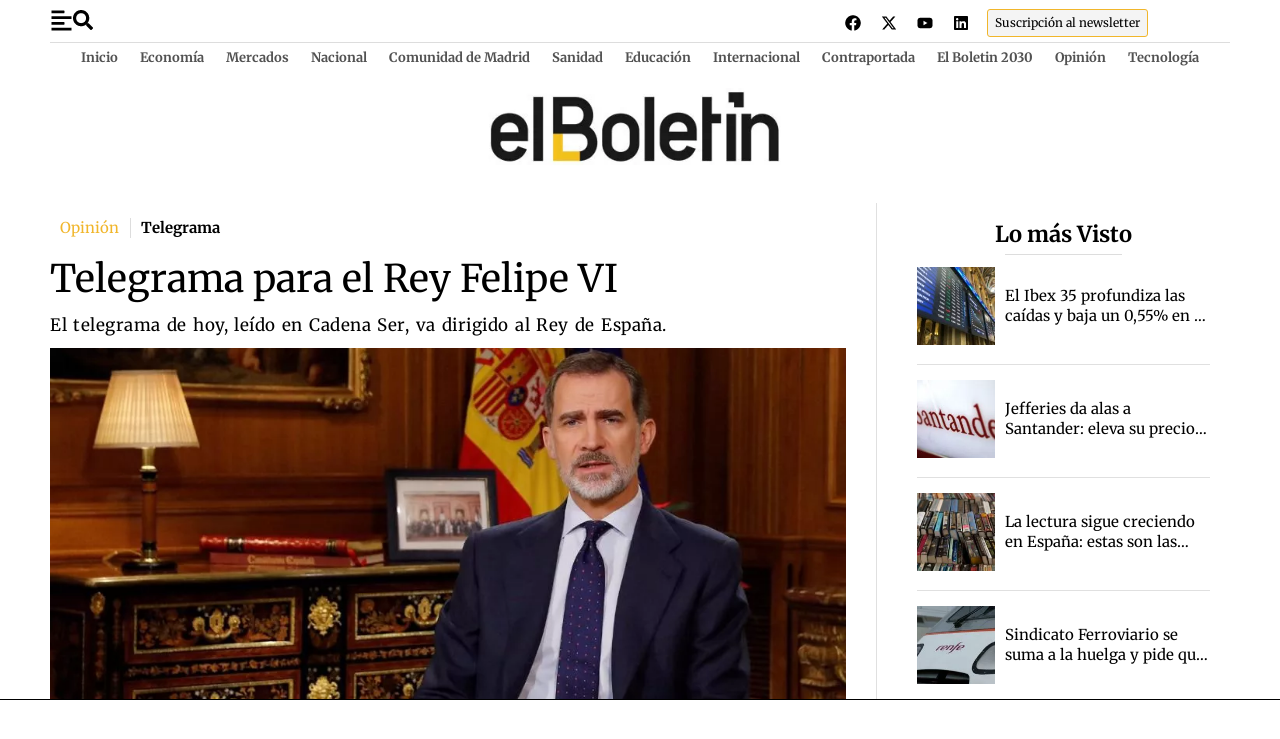

--- FILE ---
content_type: text/html; charset=UTF-8
request_url: https://www.elboletin.com/telegrama-para-el-rey-felipe-vi-9/
body_size: 54266
content:
<!DOCTYPE html>
<html lang="es">
<head>
	<meta charset="UTF-8">
	<meta name="viewport" content="width=device-width, initial-scale=1">
	<link rel="profile" href="https://gmpg.org/xfn/11">
	<meta name="robots" content="index, follow, max-image-preview:large, max-snippet:-1, max-video-preview:-1">
<link rel="preload" as="image" href="https://www.elboletin.com/wp-content/uploads/2019/12/www.elboletin.com_fotos_1_119848_felipe-vi.jpg" fetchpriority="high" imagesrcset="https://www.elboletin.com/wp-content/uploads/2019/12/www.elboletin.com_fotos_1_119848_felipe-vi.jpg 1024w, https://www.elboletin.com/wp-content/uploads/2019/12/www.elboletin.com_fotos_1_119848_felipe-vi-300x169.jpg 300w, https://www.elboletin.com/wp-content/uploads/2019/12/www.elboletin.com_fotos_1_119848_felipe-vi-768x432.jpg 768w" imagesizes="(max-width: 800px) 100vw, 800px">

	<!-- This site is optimized with the Yoast SEO Premium plugin v26.7 (Yoast SEO v26.7) - https://yoast.com/wordpress/plugins/seo/ -->
	<title>Telegrama para el Rey Felipe VI - EL BOLETIN</title>
	<link rel="canonical" href="https://www.elboletin.com/telegrama-para-el-rey-felipe-vi-9/">
	<meta property="og:locale" content="es_ES">
	<meta property="og:type" content="article">
	<meta property="og:title" content="Telegrama para el Rey Felipe VI">
	<meta property="og:description" content="Se&ntilde;or, en su felicitaci&oacute;n reconoci&oacute; la incertidumbre acelerada. Se&ntilde;al&oacute; la falta de empleo, la p&eacute;rdida de cohesi&oacute;n, el deterioro de la confianza en las instituciones y Catalu&ntilde;a como las mayores preocupaciones. Recomend&oacute; confiar en nosotros mismos, sin autocomplacencia ignorante ni autocr&iacute;tica destructiva. Vincul&oacute; el progreso al car&aacute;cter de los ciudadanos, la fortaleza de la sociedad [&hellip;]">
	<meta property="og:url" content="https://www.elboletin.com/telegrama-para-el-rey-felipe-vi-9/">
	<meta property="og:site_name" content="EL BOLETIN">
	<meta property="article:publisher" content="https://www.facebook.com/ElBoletinMadrid/">
	<meta property="article:published_time" content="2019-12-25T12:09:16+00:00">
	<meta property="og:image" content="https://www.elboletin.com/wp-content/uploads/2019/12/www.elboletin.com_fotos_1_119848_felipe-vi.jpg">
	<meta property="og:image:width" content="1024">
	<meta property="og:image:height" content="576">
	<meta property="og:image:type" content="image/jpeg">
	<meta name="author" content="Miguel &Aacute;ngel Aguilar">
	<meta name="twitter:card" content="summary_large_image">
	<meta name="twitter:title" content="Telegrama para el Rey Felipe VI - EL BOLETIN">
	<meta name="twitter:creator" content="@elboletinmadrid">
	<meta name="twitter:site" content="@elboletinmadrid">
	<meta name="twitter:label1" content="Escrito por">
	<meta name="twitter:data1" content="Miguel &Aacute;ngel Aguilar">
	<script type="application/ld+json" class="yoast-schema-graph">{"@context":"https://schema.org","@graph":[{"@type":"NewsArticle","@id":"https://www.elboletin.com/telegrama-para-el-rey-felipe-vi-9/#article","isPartOf":{"@id":"https://www.elboletin.com/telegrama-para-el-rey-felipe-vi-9/"},"author":{"name":"Miguel &Aacute;ngel Aguilar","@id":"https://www.elboletin.com/#/schema/person/ea98c1056166097d9ee1d28b8b6e72ef","@type":"Person","url":"https://www.elboletin.com/author/miguel-angel-aguilar/"},"headline":"Telegrama para el Rey Felipe VI","datePublished":"2019-12-25T13:09:16+01:00","mainEntityOfPage":{"@id":"https://www.elboletin.com/telegrama-para-el-rey-felipe-vi-9/","@type":"WebPage"},"wordCount":103,"publisher":{"@id":"https://www.elboletin.com/#organization"},"image":[{"@type":"ImageObject","@id":"https://www.elboletin.com/wp-content/uploads/2019/12/www.elboletin.com_fotos_1_119848_felipe-vi.jpg","url":"https://www.elboletin.com/wp-content/uploads/2019/12/www.elboletin.com_fotos_1_119848_felipe-vi.jpg","inLanguage":"es-ES"}],"thumbnailUrl":"https://www.elboletin.com/wp-content/uploads/2019/12/www.elboletin.com_fotos_1_119848_felipe-vi.jpg","keywords":["El telegrama de Miguel Angel Aguilar","Felipe VI","Mensaje del Rey","Monarqu&iacute;a"],"articleSection":["Opini&oacute;n"],"inLanguage":"es-ES","copyrightYear":"2019","copyrightHolder":{"@id":"https://www.elboletin.com/#organization"},"dateModified":"2019-12-25T13:09:16+01:00","articleBody":"Se&ntilde;or, en su felicitaci&oacute;n reconoci&oacute; la incertidumbre acelerada. Se&ntilde;al&oacute; la falta de empleo, la p&eacute;rdida de cohesi&oacute;n, el deterioro de la confianza en las instituciones y Catalu&ntilde;a como las mayores preocupaciones.  Recomend&oacute; confiar en nosotros mismos, sin autocomplacencia ignorante ni autocr&iacute;tica destructiva. Vincul&oacute; el progreso al car&aacute;cter de los ciudadanos, la fortaleza de la sociedad y el adecuado funcionamiento del Estado. Dijo que los logros, siempre fr&aacute;giles, no surgieron por generaci&oacute;n espont&aacute;nea. Propuso la concordia, la voluntad de entendimiento y el esp&iacute;ritu c&iacute;vico. Sea."},{"@type":"ImageObject","inLanguage":"es","@id":"https://www.elboletin.com/telegrama-para-el-rey-felipe-vi-9/#primaryimage","url":"https://www.elboletin.com/wp-content/uploads/2019/12/www.elboletin.com_fotos_1_119848_felipe-vi.jpg","contentUrl":"https://www.elboletin.com/wp-content/uploads/2019/12/www.elboletin.com_fotos_1_119848_felipe-vi.jpg","width":1024,"height":576,"caption":"Felipe VI"},{"@type":"BreadcrumbList","@id":"https://www.elboletin.com/telegrama-para-el-rey-felipe-vi-9/#breadcrumb","itemListElement":[{"@type":"ListItem","position":1,"name":"Portada","item":"https://www.elboletin.com/"},{"@type":"ListItem","position":2,"name":"Telegrama para el Rey Felipe VI"}]},{"@type":"WebSite","@id":"https://www.elboletin.com/#website","url":"https://www.elboletin.com/","name":"EL BOLETIN","description":"Diario de actualidad y noticias de &uacute;ltima hora de pol&iacute;tica, econom&iacute;a, mercados y tecnolog&iacute;a en Espa&ntilde;a. Informaci&oacute;n internacional, an&aacute;lisis y opini&oacute;n.","publisher":{"@id":"https://www.elboletin.com/#organization"},"potentialAction":[{"@type":"SearchAction","target":{"@type":"EntryPoint","urlTemplate":"https://www.elboletin.com/?s={search_term_string}"},"query-input":{"@type":"PropertyValueSpecification","valueRequired":true,"valueName":"search_term_string"}}],"inLanguage":"es"},{"@type":["Organization","NewsMediaOrganization"],"@id":"https://www.elboletin.com/#organization","name":"El Bolet&iacute;n","alternateName":"Diario de actualidad y noticias de &uacute;ltima hora de pol&iacute;tica, econom&iacute;a, mercados y tecnolog&iacute;a en Espa&ntilde;a. Informaci&oacute;n internacional, an&aacute;lisis y opini&oacute;n.","url":"https://www.elboletin.com/","logo":{"@type":"ImageObject","inLanguage":"es","@id":"https://www.elboletin.com/#/schema/logo/image/","url":"https://www.elboletin.com/wp-content/uploads/2021/02/logo-boletin.png","contentUrl":"https://www.elboletin.com/wp-content/uploads/2021/02/logo-boletin.png","width":377,"height":95,"caption":"El Bolet&iacute;n"},"image":{"@id":"https://www.elboletin.com/#/schema/logo/image/"},"sameAs":["https://www.facebook.com/ElBoletinMadrid/","https://x.com/elboletinmadrid","https://www.instagram.com/elboletinmadrid/","https://www.linkedin.com/showcase/elboletin-com/","https://www.youtube.com/user/ELBOLETINTV"]},{"@type":"Person","@id":"https://www.elboletin.com/#/schema/person/ea98c1056166097d9ee1d28b8b6e72ef","name":"Miguel &Aacute;ngel Aguilar","image":{"@type":"ImageObject","inLanguage":"es","@id":"https://www.elboletin.com/#/schema/person/image/","url":"https://secure.gravatar.com/avatar/e5e533e95bf70bf46fbec1abfcba70da6e6de95760763d3564604d29d3ad4b5e?s=96&d=mm&r=g","contentUrl":"https://secure.gravatar.com/avatar/e5e533e95bf70bf46fbec1abfcba70da6e6de95760763d3564604d29d3ad4b5e?s=96&d=mm&r=g","caption":"Miguel &Aacute;ngel Aguilar"},"description":"","sameAs":["adminCibeles"],"url":"https://www.elboletin.com/author/miguel-angel-aguilar/"},{"@type":"SiteNavigationElement","@id":"https://www.elboletin.com/#site-navigation","cssSelector":[".cib-main-menu"]},{"@type":"WPHeader","@id":"https://www.elboletin.com/#header","cssSelector":[".cib-header"]},{"@type":"WPFooter","@id":"https://www.elboletin.com/#footer","cssSelector":[".cib-footer"]}]}</script>
	<!-- / Yoast SEO Premium plugin. -->


<link rel="amphtml" href="https://www.elboletin.com/telegrama-para-el-rey-felipe-vi-9/amp/"><meta name="generator" content="AMP for WP 1.1.11"><link rel="dns-prefetch" href="//cdn.gravitec.net">
<link rel="alternate" type="application/rss+xml" title="EL BOLETIN &raquo; Feed" href="https://www.elboletin.com/feed/">
<link rel="preload" href="/wp-content/plugins/elementor/assets/lib/font-awesome/webfonts/fa-solid-900.woff2" as="font" type="font/woff2" crossorigin>
<style id="wp-img-auto-sizes-contain-inline-css">
img:is([sizes=auto i],[sizes^="auto," i]){contain-intrinsic-size:3000px 1500px}
/*# sourceURL=wp-img-auto-sizes-contain-inline-css */
</style>
<link rel="preload" as="style" id="wp-block-library-css" fetchpriority="low" onload="this.rel='stylesheet';this.onload=null;" href="https://www.elboletin.com/wp-includes/css/dist/block-library/style.min.css?ver=6.9" media="all">
<style id="feedzy-rss-feeds-loop-style-inline-css">
.wp-block-feedzy-rss-feeds-loop{display:grid;gap:24px;grid-template-columns:repeat(1,1fr)}@media(min-width:782px){.wp-block-feedzy-rss-feeds-loop.feedzy-loop-columns-2,.wp-block-feedzy-rss-feeds-loop.feedzy-loop-columns-3,.wp-block-feedzy-rss-feeds-loop.feedzy-loop-columns-4,.wp-block-feedzy-rss-feeds-loop.feedzy-loop-columns-5{grid-template-columns:repeat(2,1fr)}}@media(min-width:960px){.wp-block-feedzy-rss-feeds-loop.feedzy-loop-columns-2{grid-template-columns:repeat(2,1fr)}.wp-block-feedzy-rss-feeds-loop.feedzy-loop-columns-3{grid-template-columns:repeat(3,1fr)}.wp-block-feedzy-rss-feeds-loop.feedzy-loop-columns-4{grid-template-columns:repeat(4,1fr)}.wp-block-feedzy-rss-feeds-loop.feedzy-loop-columns-5{grid-template-columns:repeat(5,1fr)}}.wp-block-feedzy-rss-feeds-loop .wp-block-image.is-style-rounded img{border-radius:9999px}.wp-block-feedzy-rss-feeds-loop .wp-block-image:has(:is(img:not([src]),img[src=""])){display:none}

/*# sourceURL=https://www.elboletin.com/wp-content/plugins/feedzy-rss-feeds/build/loop/style-index.css */
</style>
<style id="global-styles-inline-css">
:root{--wp--preset--aspect-ratio--square: 1;--wp--preset--aspect-ratio--4-3: 4/3;--wp--preset--aspect-ratio--3-4: 3/4;--wp--preset--aspect-ratio--3-2: 3/2;--wp--preset--aspect-ratio--2-3: 2/3;--wp--preset--aspect-ratio--16-9: 16/9;--wp--preset--aspect-ratio--9-16: 9/16;--wp--preset--color--black: #000000;--wp--preset--color--cyan-bluish-gray: #abb8c3;--wp--preset--color--white: #ffffff;--wp--preset--color--pale-pink: #f78da7;--wp--preset--color--vivid-red: #cf2e2e;--wp--preset--color--luminous-vivid-orange: #ff6900;--wp--preset--color--luminous-vivid-amber: #fcb900;--wp--preset--color--light-green-cyan: #7bdcb5;--wp--preset--color--vivid-green-cyan: #00d084;--wp--preset--color--pale-cyan-blue: #8ed1fc;--wp--preset--color--vivid-cyan-blue: #0693e3;--wp--preset--color--vivid-purple: #9b51e0;--wp--preset--gradient--vivid-cyan-blue-to-vivid-purple: linear-gradient(135deg,rgb(6,147,227) 0%,rgb(155,81,224) 100%);--wp--preset--gradient--light-green-cyan-to-vivid-green-cyan: linear-gradient(135deg,rgb(122,220,180) 0%,rgb(0,208,130) 100%);--wp--preset--gradient--luminous-vivid-amber-to-luminous-vivid-orange: linear-gradient(135deg,rgb(252,185,0) 0%,rgb(255,105,0) 100%);--wp--preset--gradient--luminous-vivid-orange-to-vivid-red: linear-gradient(135deg,rgb(255,105,0) 0%,rgb(207,46,46) 100%);--wp--preset--gradient--very-light-gray-to-cyan-bluish-gray: linear-gradient(135deg,rgb(238,238,238) 0%,rgb(169,184,195) 100%);--wp--preset--gradient--cool-to-warm-spectrum: linear-gradient(135deg,rgb(74,234,220) 0%,rgb(151,120,209) 20%,rgb(207,42,186) 40%,rgb(238,44,130) 60%,rgb(251,105,98) 80%,rgb(254,248,76) 100%);--wp--preset--gradient--blush-light-purple: linear-gradient(135deg,rgb(255,206,236) 0%,rgb(152,150,240) 100%);--wp--preset--gradient--blush-bordeaux: linear-gradient(135deg,rgb(254,205,165) 0%,rgb(254,45,45) 50%,rgb(107,0,62) 100%);--wp--preset--gradient--luminous-dusk: linear-gradient(135deg,rgb(255,203,112) 0%,rgb(199,81,192) 50%,rgb(65,88,208) 100%);--wp--preset--gradient--pale-ocean: linear-gradient(135deg,rgb(255,245,203) 0%,rgb(182,227,212) 50%,rgb(51,167,181) 100%);--wp--preset--gradient--electric-grass: linear-gradient(135deg,rgb(202,248,128) 0%,rgb(113,206,126) 100%);--wp--preset--gradient--midnight: linear-gradient(135deg,rgb(2,3,129) 0%,rgb(40,116,252) 100%);--wp--preset--font-size--small: 13px;--wp--preset--font-size--medium: 20px;--wp--preset--font-size--large: 36px;--wp--preset--font-size--x-large: 42px;--wp--preset--spacing--20: 0.44rem;--wp--preset--spacing--30: 0.67rem;--wp--preset--spacing--40: 1rem;--wp--preset--spacing--50: 1.5rem;--wp--preset--spacing--60: 2.25rem;--wp--preset--spacing--70: 3.38rem;--wp--preset--spacing--80: 5.06rem;--wp--preset--shadow--natural: 6px 6px 9px rgba(0, 0, 0, 0.2);--wp--preset--shadow--deep: 12px 12px 50px rgba(0, 0, 0, 0.4);--wp--preset--shadow--sharp: 6px 6px 0px rgba(0, 0, 0, 0.2);--wp--preset--shadow--outlined: 6px 6px 0px -3px rgb(255, 255, 255), 6px 6px rgb(0, 0, 0);--wp--preset--shadow--crisp: 6px 6px 0px rgb(0, 0, 0);}:root { --wp--style--global--content-size: 800px;--wp--style--global--wide-size: 1200px; }:where(body) { margin: 0; }.wp-site-blocks > .alignleft { float: left; margin-right: 2em; }.wp-site-blocks > .alignright { float: right; margin-left: 2em; }.wp-site-blocks > .aligncenter { justify-content: center; margin-left: auto; margin-right: auto; }:where(.wp-site-blocks) > * { margin-block-start: 24px; margin-block-end: 0; }:where(.wp-site-blocks) > :first-child { margin-block-start: 0; }:where(.wp-site-blocks) > :last-child { margin-block-end: 0; }:root { --wp--style--block-gap: 24px; }:root :where(.is-layout-flow) > :first-child{margin-block-start: 0;}:root :where(.is-layout-flow) > :last-child{margin-block-end: 0;}:root :where(.is-layout-flow) > *{margin-block-start: 24px;margin-block-end: 0;}:root :where(.is-layout-constrained) > :first-child{margin-block-start: 0;}:root :where(.is-layout-constrained) > :last-child{margin-block-end: 0;}:root :where(.is-layout-constrained) > *{margin-block-start: 24px;margin-block-end: 0;}:root :where(.is-layout-flex){gap: 24px;}:root :where(.is-layout-grid){gap: 24px;}.is-layout-flow > .alignleft{float: left;margin-inline-start: 0;margin-inline-end: 2em;}.is-layout-flow > .alignright{float: right;margin-inline-start: 2em;margin-inline-end: 0;}.is-layout-flow > .aligncenter{margin-left: auto !important;margin-right: auto !important;}.is-layout-constrained > .alignleft{float: left;margin-inline-start: 0;margin-inline-end: 2em;}.is-layout-constrained > .alignright{float: right;margin-inline-start: 2em;margin-inline-end: 0;}.is-layout-constrained > .aligncenter{margin-left: auto !important;margin-right: auto !important;}.is-layout-constrained > :where(:not(.alignleft):not(.alignright):not(.alignfull)){max-width: var(--wp--style--global--content-size);margin-left: auto !important;margin-right: auto !important;}.is-layout-constrained > .alignwide{max-width: var(--wp--style--global--wide-size);}body .is-layout-flex{display: flex;}.is-layout-flex{flex-wrap: wrap;align-items: center;}.is-layout-flex > :is(*, div){margin: 0;}body .is-layout-grid{display: grid;}.is-layout-grid > :is(*, div){margin: 0;}body{padding-top: 0px;padding-right: 0px;padding-bottom: 0px;padding-left: 0px;}a:where(:not(.wp-element-button)){text-decoration: underline;}:root :where(.wp-element-button, .wp-block-button__link){background-color: #32373c;border-width: 0;color: #fff;font-family: inherit;font-size: inherit;font-style: inherit;font-weight: inherit;letter-spacing: inherit;line-height: inherit;padding-top: calc(0.667em + 2px);padding-right: calc(1.333em + 2px);padding-bottom: calc(0.667em + 2px);padding-left: calc(1.333em + 2px);text-decoration: none;text-transform: inherit;}.has-black-color{color: var(--wp--preset--color--black) !important;}.has-cyan-bluish-gray-color{color: var(--wp--preset--color--cyan-bluish-gray) !important;}.has-white-color{color: var(--wp--preset--color--white) !important;}.has-pale-pink-color{color: var(--wp--preset--color--pale-pink) !important;}.has-vivid-red-color{color: var(--wp--preset--color--vivid-red) !important;}.has-luminous-vivid-orange-color{color: var(--wp--preset--color--luminous-vivid-orange) !important;}.has-luminous-vivid-amber-color{color: var(--wp--preset--color--luminous-vivid-amber) !important;}.has-light-green-cyan-color{color: var(--wp--preset--color--light-green-cyan) !important;}.has-vivid-green-cyan-color{color: var(--wp--preset--color--vivid-green-cyan) !important;}.has-pale-cyan-blue-color{color: var(--wp--preset--color--pale-cyan-blue) !important;}.has-vivid-cyan-blue-color{color: var(--wp--preset--color--vivid-cyan-blue) !important;}.has-vivid-purple-color{color: var(--wp--preset--color--vivid-purple) !important;}.has-black-background-color{background-color: var(--wp--preset--color--black) !important;}.has-cyan-bluish-gray-background-color{background-color: var(--wp--preset--color--cyan-bluish-gray) !important;}.has-white-background-color{background-color: var(--wp--preset--color--white) !important;}.has-pale-pink-background-color{background-color: var(--wp--preset--color--pale-pink) !important;}.has-vivid-red-background-color{background-color: var(--wp--preset--color--vivid-red) !important;}.has-luminous-vivid-orange-background-color{background-color: var(--wp--preset--color--luminous-vivid-orange) !important;}.has-luminous-vivid-amber-background-color{background-color: var(--wp--preset--color--luminous-vivid-amber) !important;}.has-light-green-cyan-background-color{background-color: var(--wp--preset--color--light-green-cyan) !important;}.has-vivid-green-cyan-background-color{background-color: var(--wp--preset--color--vivid-green-cyan) !important;}.has-pale-cyan-blue-background-color{background-color: var(--wp--preset--color--pale-cyan-blue) !important;}.has-vivid-cyan-blue-background-color{background-color: var(--wp--preset--color--vivid-cyan-blue) !important;}.has-vivid-purple-background-color{background-color: var(--wp--preset--color--vivid-purple) !important;}.has-black-border-color{border-color: var(--wp--preset--color--black) !important;}.has-cyan-bluish-gray-border-color{border-color: var(--wp--preset--color--cyan-bluish-gray) !important;}.has-white-border-color{border-color: var(--wp--preset--color--white) !important;}.has-pale-pink-border-color{border-color: var(--wp--preset--color--pale-pink) !important;}.has-vivid-red-border-color{border-color: var(--wp--preset--color--vivid-red) !important;}.has-luminous-vivid-orange-border-color{border-color: var(--wp--preset--color--luminous-vivid-orange) !important;}.has-luminous-vivid-amber-border-color{border-color: var(--wp--preset--color--luminous-vivid-amber) !important;}.has-light-green-cyan-border-color{border-color: var(--wp--preset--color--light-green-cyan) !important;}.has-vivid-green-cyan-border-color{border-color: var(--wp--preset--color--vivid-green-cyan) !important;}.has-pale-cyan-blue-border-color{border-color: var(--wp--preset--color--pale-cyan-blue) !important;}.has-vivid-cyan-blue-border-color{border-color: var(--wp--preset--color--vivid-cyan-blue) !important;}.has-vivid-purple-border-color{border-color: var(--wp--preset--color--vivid-purple) !important;}.has-vivid-cyan-blue-to-vivid-purple-gradient-background{background: var(--wp--preset--gradient--vivid-cyan-blue-to-vivid-purple) !important;}.has-light-green-cyan-to-vivid-green-cyan-gradient-background{background: var(--wp--preset--gradient--light-green-cyan-to-vivid-green-cyan) !important;}.has-luminous-vivid-amber-to-luminous-vivid-orange-gradient-background{background: var(--wp--preset--gradient--luminous-vivid-amber-to-luminous-vivid-orange) !important;}.has-luminous-vivid-orange-to-vivid-red-gradient-background{background: var(--wp--preset--gradient--luminous-vivid-orange-to-vivid-red) !important;}.has-very-light-gray-to-cyan-bluish-gray-gradient-background{background: var(--wp--preset--gradient--very-light-gray-to-cyan-bluish-gray) !important;}.has-cool-to-warm-spectrum-gradient-background{background: var(--wp--preset--gradient--cool-to-warm-spectrum) !important;}.has-blush-light-purple-gradient-background{background: var(--wp--preset--gradient--blush-light-purple) !important;}.has-blush-bordeaux-gradient-background{background: var(--wp--preset--gradient--blush-bordeaux) !important;}.has-luminous-dusk-gradient-background{background: var(--wp--preset--gradient--luminous-dusk) !important;}.has-pale-ocean-gradient-background{background: var(--wp--preset--gradient--pale-ocean) !important;}.has-electric-grass-gradient-background{background: var(--wp--preset--gradient--electric-grass) !important;}.has-midnight-gradient-background{background: var(--wp--preset--gradient--midnight) !important;}.has-small-font-size{font-size: var(--wp--preset--font-size--small) !important;}.has-medium-font-size{font-size: var(--wp--preset--font-size--medium) !important;}.has-large-font-size{font-size: var(--wp--preset--font-size--large) !important;}.has-x-large-font-size{font-size: var(--wp--preset--font-size--x-large) !important;}
:root :where(.wp-block-pullquote){font-size: 1.5em;line-height: 1.6;}
/*# sourceURL=global-styles-inline-css */
</style>
<link rel="preload" as="style" id="authors-list-css-css" fetchpriority="low" onload="this.rel='stylesheet';this.onload=null;" href="https://www.elboletin.com/wp-content/plugins/authors-list/backend/assets/css/front.css?ver=2.0.6.2" media="all">
<link rel="preload" as="style" id="jquery-ui-css-css" fetchpriority="low" onload="this.rel='stylesheet';this.onload=null;" href="https://www.elboletin.com/wp-content/plugins/authors-list/backend/assets/css/jquery-ui.css?ver=2.0.6.2" media="all">
<link rel="preload" as="style" id="cbt-buscador-css" fetchpriority="low" onload="this.rel='stylesheet';this.onload=null;" href="https://www.elboletin.com/wp-content/plugins/cibeles-base-toolkit/modules/front/buscador/buscador.css" media="all">
<style id="hello-elementor">html{line-height:1.15;-webkit-text-size-adjust:100%}*,:after,:before{box-sizing:border-box}body{background-color:#fff;color:#333;font-family:-apple-system,BlinkMacSystemFont,Segoe UI,Roboto,Helvetica Neue,Arial,Noto Sans,sans-serif,Apple Color Emoji,Segoe UI Emoji,Segoe UI Symbol,Noto Color Emoji;font-size:1rem;font-weight:400;line-height:1.5;margin:0;-webkit-font-smoothing:antialiased;-moz-osx-font-smoothing:grayscale}h1,h2,h3,h4,h5,h6{color:inherit;font-family:inherit;font-weight:500;line-height:1.2;margin-block-end:1rem;margin-block-start:.5rem}h1{font-size:2.5rem}h2{font-size:2rem}h3{font-size:1.75rem}h4{font-size:1.5rem}h5{font-size:1.25rem}h6{font-size:1rem}p{margin-block-end:.9rem;margin-block-start:0}hr{box-sizing:content-box;height:0;overflow:visible}pre{font-family:monospace,monospace;font-size:1em;white-space:pre-wrap}a{background-color:transparent;color:#c36;text-decoration:none}a:active,a:hover{color:#336}a:not([href]):not([tabindex]),a:not([href]):not([tabindex]):focus,a:not([href]):not([tabindex]):hover{color:inherit;text-decoration:none}a:not([href]):not([tabindex]):focus{outline:0}abbr[title]{border-block-end:none;-webkit-text-decoration:underline dotted;text-decoration:underline dotted}b,strong{font-weight:bolder}code,kbd,samp{font-family:monospace,monospace;font-size:1em}small{font-size:80%}sub,sup{font-size:75%;line-height:0;position:relative;vertical-align:baseline}sub{bottom:-.25em}sup{top:-.5em}img{border-style:none;height:auto;max-width:100%}details{display:block}summary{display:list-item}figcaption{color:#333;font-size:16px;font-style:italic;font-weight:400;line-height:1.4}[hidden],template{display:none}@media print{*,:after,:before{background:transparent!important;box-shadow:none!important;color:#000!important;text-shadow:none!important}a,a:visited{text-decoration:underline}a[href]:after{content:" (" attr(href) ")"}abbr[title]:after{content:" (" attr(title) ")"}a[href^="#"]:after,a[href^="javascript:"]:after{content:""}pre{white-space:pre-wrap!important}blockquote,pre{-moz-column-break-inside:avoid;border:1px solid #ccc;break-inside:avoid}thead{display:table-header-group}img,tr{-moz-column-break-inside:avoid;break-inside:avoid}h2,h3,p{orphans:3;widows:3}h2,h3{-moz-column-break-after:avoid;break-after:avoid}}label{display:inline-block;line-height:1;vertical-align:middle}button,input,optgroup,select,textarea{font-family:inherit;font-size:1rem;line-height:1.5;margin:0}input[type=date],input[type=email],input[type=number],input[type=password],input[type=search],input[type=tel],input[type=text],input[type=url],select,textarea{border:1px solid #666;border-radius:3px;padding:.5rem 1rem;transition:all .3s;width:100%}input[type=date]:focus,input[type=email]:focus,input[type=number]:focus,input[type=password]:focus,input[type=search]:focus,input[type=tel]:focus,input[type=text]:focus,input[type=url]:focus,select:focus,textarea:focus{border-color:#333}button,input{overflow:visible}button,select{text-transform:none}[type=button],[type=reset],[type=submit],button{-webkit-appearance:button;width:auto}[type=button],[type=submit],button{background-color:transparent;border:1px solid #c36;border-radius:3px;color:#c36;display:inline-block;font-size:1rem;font-weight:400;padding:.5rem 1rem;text-align:center;transition:all .3s;-webkit-user-select:none;-moz-user-select:none;user-select:none;white-space:nowrap}[type=button]:focus:not(:focus-visible),[type=submit]:focus:not(:focus-visible),button:focus:not(:focus-visible){outline:none}[type=button]:focus,[type=button]:hover,[type=submit]:focus,[type=submit]:hover,button:focus,button:hover{background-color:#c36;color:#fff;text-decoration:none}[type=button]:not(:disabled),[type=submit]:not(:disabled),button:not(:disabled){cursor:pointer}fieldset{padding:.35em .75em .625em}legend{box-sizing:border-box;color:inherit;display:table;max-width:100%;padding:0;white-space:normal}progress{vertical-align:baseline}textarea{overflow:auto;resize:vertical}[type=checkbox],[type=radio]{box-sizing:border-box;padding:0}[type=number]::-webkit-inner-spin-button,[type=number]::-webkit-outer-spin-button{height:auto}[type=search]{-webkit-appearance:textfield;outline-offset:-2px}[type=search]::-webkit-search-decoration{-webkit-appearance:none}::-webkit-file-upload-button{-webkit-appearance:button;font:inherit}select{display:block}table{background-color:transparent;border-collapse:collapse;border-spacing:0;font-size:.9em;margin-block-end:15px;width:100%}table td,table th{border:1px solid hsla(0,0%,50%,.502);line-height:1.5;padding:15px;vertical-align:top}table th{font-weight:700}table tfoot th,table thead th{font-size:1em}table caption+thead tr:first-child td,table caption+thead tr:first-child th,table colgroup+thead tr:first-child td,table colgroup+thead tr:first-child th,table thead:first-child tr:first-child td,table thead:first-child tr:first-child th{border-block-start:1px solid hsla(0,0%,50%,.502)}table tbody>tr:nth-child(odd)>td,table tbody>tr:nth-child(odd)>th{background-color:hsla(0,0%,50%,.071)}table tbody tr:hover>td,table tbody tr:hover>th{background-color:hsla(0,0%,50%,.102)}table tbody+tbody{border-block-start:2px solid hsla(0,0%,50%,.502)}@media(max-width:767px){table table{font-size:.8em}table table td,table table th{line-height:1.3;padding:7px}table table th{font-weight:400}}dd,dl,dt,li,ol,ul{background:transparent;border:0;font-size:100%;margin-block-end:0;margin-block-start:0;outline:0;vertical-align:baseline}</style><style id="hello-elementor-theme-style">.comments-area a,.page-content a{text-decoration:underline}.alignright{float:right;margin-left:1rem}.alignleft{float:left;margin-right:1rem}.aligncenter{clear:both;display:block;margin-inline:auto}.alignwide{margin-inline:-80px}.alignfull{margin-inline:calc(50% - 50vw);max-width:100vw}.alignfull,.alignfull img{width:100vw}.wp-caption{margin-block-end:1.25rem;max-width:100%}.wp-caption.alignleft{margin:5px 20px 20px 0}.wp-caption.alignright{margin:5px 0 20px 20px}.wp-caption img{display:block;margin-inline:auto}.wp-caption-text{margin:0}.gallery-caption{display:block;font-size:.8125rem;line-height:1.5;margin:0;padding:.75rem}.pagination{display:flex;justify-content:space-between;margin:20px auto}.sticky{display:block;position:relative}.bypostauthor{font-size:inherit}.hide{display:none!important}.post-password-form{margin:50px auto;max-width:500px}.post-password-form p{align-items:flex-end;display:flex;width:100%}.post-password-form [type=submit]{margin-inline-start:3px}.screen-reader-text{clip:rect(1px,1px,1px,1px);height:1px;overflow:hidden;position:absolute!important;width:1px;word-wrap:normal!important}.screen-reader-text:focus{background-color:#eee;clip:auto!important;clip-path:none;color:#333;display:block;font-size:1rem;height:auto;left:5px;line-height:normal;padding:12px 24px;text-decoration:none;top:5px;width:auto;z-index:100000}.post .entry-title a{text-decoration:none}.post .wp-post-image{max-height:500px;-o-object-fit:cover;object-fit:cover;width:100%}@media(max-width:991px){.post .wp-post-image{max-height:400px}}@media(max-width:575px){.post .wp-post-image{max-height:300px}}#comments .comment-list{font-size:.9em;list-style:none;margin:0;padding:0}#comments .comment,#comments .pingback{position:relative}#comments .comment .comment-body,#comments .pingback .comment-body{border-block-end:1px solid #ccc;display:flex;flex-direction:column;padding-block-end:30px;padding-block-start:30px;padding-inline-end:0;padding-inline-start:60px}#comments .comment .avatar,#comments .pingback .avatar{border-radius:50%;left:0;margin-inline-end:10px;position:absolute}body.rtl #comments .comment .avatar,body.rtl #comments .pingback .avatar,html[dir=rtl] #comments .comment .avatar,html[dir=rtl] #comments .pingback .avatar{left:auto;right:0}#comments .comment-meta{display:flex;justify-content:space-between;margin-block-end:.9rem}#comments .comment-metadata,#comments .reply{font-size:11px;line-height:1}#comments .children{list-style:none;margin:0;padding-inline-start:30px;position:relative}#comments .children li:last-child{padding-block-end:0}#comments ol.comment-list .children:before{content:"&#8618;";display:inline-block;font-size:1em;font-weight:400;left:0;line-height:100%;position:absolute;top:45px;width:auto}body.rtl #comments ol.comment-list .children:before,html[dir=rtl] #comments ol.comment-list .children:before{content:"&#8617;";left:auto;right:0}@media(min-width:768px){#comments .comment-author,#comments .comment-metadata{line-height:1}}@media(max-width:767px){#comments .comment .comment-body{padding:30px 0}#comments .children{padding-inline-start:20px}#comments .comment .avatar{float:left;position:inherit}body.rtl #comments .comment .avatar,html[dir=rtl] #comments .comment .avatar{float:right}}.page-header .entry-title,.site-footer .footer-inner,.site-footer:not(.dynamic-footer),.site-header .header-inner,.site-header:not(.dynamic-header),body:not([class*=elementor-page-]) .site-main{margin-inline-end:auto;margin-inline-start:auto;width:100%}@media(max-width:575px){.page-header .entry-title,.site-footer .footer-inner,.site-footer:not(.dynamic-footer),.site-header .header-inner,.site-header:not(.dynamic-header),body:not([class*=elementor-page-]) .site-main{padding-inline-end:10px;padding-inline-start:10px}}@media(min-width:576px){.page-header .entry-title,.site-footer .footer-inner,.site-footer:not(.dynamic-footer),.site-header .header-inner,.site-header:not(.dynamic-header),body:not([class*=elementor-page-]) .site-main{max-width:500px}.site-footer.footer-full-width .footer-inner,.site-header.header-full-width .header-inner{max-width:100%}}@media(min-width:768px){.page-header .entry-title,.site-footer .footer-inner,.site-footer:not(.dynamic-footer),.site-header .header-inner,.site-header:not(.dynamic-header),body:not([class*=elementor-page-]) .site-main{max-width:600px}.site-footer.footer-full-width,.site-header.header-full-width{max-width:100%}}@media(min-width:992px){.page-header .entry-title,.site-footer .footer-inner,.site-footer:not(.dynamic-footer),.site-header .header-inner,.site-header:not(.dynamic-header),body:not([class*=elementor-page-]) .site-main{max-width:800px}.site-footer.footer-full-width,.site-header.header-full-width{max-width:100%}}@media(min-width:1200px){.page-header .entry-title,.site-footer .footer-inner,.site-footer:not(.dynamic-footer),.site-header .header-inner,.site-header:not(.dynamic-header),body:not([class*=elementor-page-]) .site-main{max-width:1140px}.site-footer.footer-full-width,.site-header.header-full-width{max-width:100%}}.site-header+.elementor{min-height:calc(100vh - 320px)}</style><style id="elementor-frontend">:root{--direction-multiplier:1}body.rtl,html[dir=rtl]{--direction-multiplier:-1}.elementor-hidden{display:none}.elementor-visibility-hidden{visibility:hidden}.elementor-screen-only,.screen-reader-text,.screen-reader-text span,.ui-helper-hidden-accessible{height:1px;margin:-1px;overflow:hidden;padding:0;position:absolute;top:-10000em;width:1px;clip:rect(0,0,0,0);border:0}.elementor-clearfix:after{clear:both;content:"";display:block;height:0;width:0}.e-logo-wrapper{background:var(--e-a-bg-logo);border-radius:50%;display:inline-block;line-height:1;padding:.75em}.e-logo-wrapper i{color:var(--e-a-color-logo);font-size:1em}.elementor *,.elementor:after,.elementor:before{box-sizing:border-box}.elementor a{box-shadow:none;text-decoration:none}.elementor hr{background-color:transparent;margin:0}.elementor img{border:none;border-radius:0;box-shadow:none;height:auto;max-width:100%}.elementor .elementor-widget:not(.elementor-widget-text-editor):not(.elementor-widget-theme-post-content) figure{margin:0}.elementor embed,.elementor iframe,.elementor object,.elementor video{border:none;line-height:1;margin:0;max-width:100%;width:100%}.elementor .elementor-background,.elementor .elementor-background-holder,.elementor .elementor-background-video-container{direction:ltr;inset:0;overflow:hidden;position:absolute;z-index:0}.elementor .elementor-background-video-container{pointer-events:none;transition:opacity 1s}.elementor .elementor-background-video-container.elementor-loading{opacity:0}.elementor .elementor-background-video,.elementor .elementor-background-video-embed{max-width:none}.elementor .elementor-background-video,.elementor .elementor-background-video-embed,.elementor .elementor-background-video-hosted{inset-block-start:50%;inset-inline-start:50%;position:absolute;transform:translate(-50%,-50%)}.elementor .elementor-background-video-hosted{-o-object-fit:cover;object-fit:cover}.elementor .elementor-background-overlay{inset:0;position:absolute}.elementor .elementor-background-slideshow{inset:0;position:absolute;z-index:0}.elementor .elementor-background-slideshow__slide__image{background-position:50%;background-size:cover;height:100%;width:100%}.e-con-inner>.elementor-element.elementor-absolute,.e-con>.elementor-element.elementor-absolute,.elementor-widget-wrap>.elementor-element.elementor-absolute{position:absolute}.e-con-inner>.elementor-element.elementor-fixed,.e-con>.elementor-element.elementor-fixed,.elementor-widget-wrap>.elementor-element.elementor-fixed{position:fixed}.elementor-widget-wrap .elementor-element.elementor-widget__width-auto,.elementor-widget-wrap .elementor-element.elementor-widget__width-initial{max-width:100%}@media (max-width:1024px){.elementor-widget-wrap .elementor-element.elementor-widget-tablet__width-auto,.elementor-widget-wrap .elementor-element.elementor-widget-tablet__width-initial{max-width:100%}}@media (max-width:767px){.elementor-widget-wrap .elementor-element.elementor-widget-mobile__width-auto,.elementor-widget-wrap .elementor-element.elementor-widget-mobile__width-initial{max-width:100%}}.elementor-element.elementor-absolute,.elementor-element.elementor-fixed{z-index:1}.elementor-element{--flex-direction:initial;--flex-wrap:initial;--justify-content:initial;--align-items:initial;--align-content:initial;--gap:initial;--flex-basis:initial;--flex-grow:initial;--flex-shrink:initial;--order:initial;--align-self:initial;align-self:var(--align-self);flex-basis:var(--flex-basis);flex-grow:var(--flex-grow);flex-shrink:var(--flex-shrink);order:var(--order)}.elementor-element:where(.e-con-full,.elementor-widget){align-content:var(--align-content);align-items:var(--align-items);flex-direction:var(--flex-direction);flex-wrap:var(--flex-wrap);gap:var(--row-gap) var(--column-gap);justify-content:var(--justify-content)}.elementor-invisible{visibility:hidden}.elementor-custom-embed-play{inset-block-start:50%;inset-inline-start:50%;position:absolute;transform:translate(calc(-50% * var(--direction-multiplier)),-50%)}.elementor-custom-embed-play i{color:#fff;font-size:100px;text-shadow:1px 0 6px rgba(0,0,0,.3)}.elementor-custom-embed-play svg{fill:#fff;filter:drop-shadow(1px 0 6px rgba(0,0,0,.3));height:100px;width:100px}.elementor-custom-embed-play i,.elementor-custom-embed-play svg{opacity:.8;transition:all .5s}.elementor-custom-embed-play.elementor-playing i{font-family:eicons}.elementor-custom-embed-play.elementor-playing i:before{content:"\e8fb"}.elementor-custom-embed-play.elementor-playing i,.elementor-custom-embed-play.elementor-playing svg{animation:eicon-spin 2s linear infinite}.elementor-tag{display:inline-flex}.elementor-ken-burns{transition-duration:10s;transition-property:transform;transition-timing-function:linear}.elementor-ken-burns--out{transform:scale(1.3)}.elementor-ken-burns--active{transition-duration:20s}.elementor-ken-burns--active.elementor-ken-burns--out{transform:scale(1)}.elementor-ken-burns--active.elementor-ken-burns--in{transform:scale(1.3)}.elementor-align-center{text-align:center}.elementor-align-right{text-align:right}.elementor-align-left{text-align:left}.elementor-align-center .elementor-button,.elementor-align-left .elementor-button,.elementor-align-right .elementor-button{width:auto}.elementor-align-justify .elementor-button{width:100%}@media (min-width:-1){.elementor-widescreen-align-center{text-align:center}.elementor-widescreen-align-right{text-align:right}.elementor-widescreen-align-left{text-align:left}.elementor-widescreen-align-center .elementor-button,.elementor-widescreen-align-left .elementor-button,.elementor-widescreen-align-right .elementor-button{width:auto}.elementor-widescreen-align-justify .elementor-button{width:100%}}@media (max-width:-1){.elementor-laptop-align-center{text-align:center}.elementor-laptop-align-right{text-align:right}.elementor-laptop-align-left{text-align:left}.elementor-laptop-align-center .elementor-button,.elementor-laptop-align-left .elementor-button,.elementor-laptop-align-right .elementor-button{width:auto}.elementor-laptop-align-justify .elementor-button{width:100%}.elementor-tablet_extra-align-center{text-align:center}.elementor-tablet_extra-align-right{text-align:right}.elementor-tablet_extra-align-left{text-align:left}.elementor-tablet_extra-align-center .elementor-button,.elementor-tablet_extra-align-left .elementor-button,.elementor-tablet_extra-align-right .elementor-button{width:auto}.elementor-tablet_extra-align-justify .elementor-button{width:100%}}@media (max-width:1024px){.elementor-tablet-align-center{text-align:center}.elementor-tablet-align-right{text-align:right}.elementor-tablet-align-left{text-align:left}.elementor-tablet-align-center .elementor-button,.elementor-tablet-align-left .elementor-button,.elementor-tablet-align-right .elementor-button{width:auto}.elementor-tablet-align-justify .elementor-button{width:100%}}@media (max-width:-1){.elementor-mobile_extra-align-center{text-align:center}.elementor-mobile_extra-align-right{text-align:right}.elementor-mobile_extra-align-left{text-align:left}.elementor-mobile_extra-align-center .elementor-button,.elementor-mobile_extra-align-left .elementor-button,.elementor-mobile_extra-align-right .elementor-button{width:auto}.elementor-mobile_extra-align-justify .elementor-button{width:100%}}@media (max-width:767px){.elementor-mobile-align-center{text-align:center}.elementor-mobile-align-right{text-align:right}.elementor-mobile-align-left{text-align:left}.elementor-mobile-align-center .elementor-button,.elementor-mobile-align-left .elementor-button,.elementor-mobile-align-right .elementor-button{width:auto}.elementor-mobile-align-justify .elementor-button{width:100%}}:root{--page-title-display:block}.elementor-page-title,h1.entry-title{display:var(--page-title-display)}@keyframes eicon-spin{0%{transform:rotate(0deg)}to{transform:rotate(359deg)}}.eicon-animation-spin{animation:eicon-spin 2s linear infinite}.elementor-section{position:relative}.elementor-section .elementor-container{display:flex;margin-inline:auto;position:relative}@media (max-width:1024px){.elementor-section .elementor-container{flex-wrap:wrap}}.elementor-section.elementor-section-boxed>.elementor-container{max-width:1140px}.elementor-section.elementor-section-stretched{position:relative;width:100%}.elementor-section.elementor-section-items-top>.elementor-container{align-items:flex-start}.elementor-section.elementor-section-items-middle>.elementor-container{align-items:center}.elementor-section.elementor-section-items-bottom>.elementor-container{align-items:flex-end}@media (min-width:768px){.elementor-section.elementor-section-height-full{height:100vh}.elementor-section.elementor-section-height-full>.elementor-container{height:100%}}.elementor-bc-flex-widget .elementor-section-content-top>.elementor-container>.elementor-column>.elementor-widget-wrap{align-items:flex-start}.elementor-bc-flex-widget .elementor-section-content-middle>.elementor-container>.elementor-column>.elementor-widget-wrap{align-items:center}.elementor-bc-flex-widget .elementor-section-content-bottom>.elementor-container>.elementor-column>.elementor-widget-wrap{align-items:flex-end}.elementor-widget-wrap{align-content:flex-start;flex-wrap:wrap;position:relative;width:100%}.elementor:not(.elementor-bc-flex-widget) .elementor-widget-wrap{display:flex}.elementor-widget-wrap>.elementor-element{width:100%}.elementor-widget-wrap.e-swiper-container{width:calc(100% - (var(--e-column-margin-left,0px) + var(--e-column-margin-right,0px)))}.elementor-widget{position:relative}.elementor-widget:not(:last-child){margin-block-end:var(--kit-widget-spacing,20px)}.elementor-widget:not(:last-child).elementor-absolute,.elementor-widget:not(:last-child).elementor-widget__width-auto,.elementor-widget:not(:last-child).elementor-widget__width-initial{margin-block-end:0}.elementor-column{display:flex;min-height:1px;position:relative}.elementor-column-gap-narrow>.elementor-column>.elementor-element-populated{padding:5px}.elementor-column-gap-default>.elementor-column>.elementor-element-populated{padding:10px}.elementor-column-gap-extended>.elementor-column>.elementor-element-populated{padding:15px}.elementor-column-gap-wide>.elementor-column>.elementor-element-populated{padding:20px}.elementor-column-gap-wider>.elementor-column>.elementor-element-populated{padding:30px}.elementor-inner-section .elementor-column-gap-no .elementor-element-populated{padding:0}@media (min-width:768px){.elementor-column.elementor-col-10,.elementor-column[data-col="10"]{width:10%}.elementor-column.elementor-col-11,.elementor-column[data-col="11"]{width:11.111%}.elementor-column.elementor-col-12,.elementor-column[data-col="12"]{width:12.5%}.elementor-column.elementor-col-14,.elementor-column[data-col="14"]{width:14.285%}.elementor-column.elementor-col-16,.elementor-column[data-col="16"]{width:16.666%}.elementor-column.elementor-col-20,.elementor-column[data-col="20"]{width:20%}.elementor-column.elementor-col-25,.elementor-column[data-col="25"]{width:25%}.elementor-column.elementor-col-30,.elementor-column[data-col="30"]{width:30%}.elementor-column.elementor-col-33,.elementor-column[data-col="33"]{width:33.333%}.elementor-column.elementor-col-40,.elementor-column[data-col="40"]{width:40%}.elementor-column.elementor-col-50,.elementor-column[data-col="50"]{width:50%}.elementor-column.elementor-col-60,.elementor-column[data-col="60"]{width:60%}.elementor-column.elementor-col-66,.elementor-column[data-col="66"]{width:66.666%}.elementor-column.elementor-col-70,.elementor-column[data-col="70"]{width:70%}.elementor-column.elementor-col-75,.elementor-column[data-col="75"]{width:75%}.elementor-column.elementor-col-80,.elementor-column[data-col="80"]{width:80%}.elementor-column.elementor-col-83,.elementor-column[data-col="83"]{width:83.333%}.elementor-column.elementor-col-90,.elementor-column[data-col="90"]{width:90%}.elementor-column.elementor-col-100,.elementor-column[data-col="100"]{width:100%}}@media (max-width:479px){.elementor-column.elementor-xs-10{width:10%}.elementor-column.elementor-xs-11{width:11.111%}.elementor-column.elementor-xs-12{width:12.5%}.elementor-column.elementor-xs-14{width:14.285%}.elementor-column.elementor-xs-16{width:16.666%}.elementor-column.elementor-xs-20{width:20%}.elementor-column.elementor-xs-25{width:25%}.elementor-column.elementor-xs-30{width:30%}.elementor-column.elementor-xs-33{width:33.333%}.elementor-column.elementor-xs-40{width:40%}.elementor-column.elementor-xs-50{width:50%}.elementor-column.elementor-xs-60{width:60%}.elementor-column.elementor-xs-66{width:66.666%}.elementor-column.elementor-xs-70{width:70%}.elementor-column.elementor-xs-75{width:75%}.elementor-column.elementor-xs-80{width:80%}.elementor-column.elementor-xs-83{width:83.333%}.elementor-column.elementor-xs-90{width:90%}.elementor-column.elementor-xs-100{width:100%}}@media (max-width:767px){.elementor-column.elementor-sm-10{width:10%}.elementor-column.elementor-sm-11{width:11.111%}.elementor-column.elementor-sm-12{width:12.5%}.elementor-column.elementor-sm-14{width:14.285%}.elementor-column.elementor-sm-16{width:16.666%}.elementor-column.elementor-sm-20{width:20%}.elementor-column.elementor-sm-25{width:25%}.elementor-column.elementor-sm-30{width:30%}.elementor-column.elementor-sm-33{width:33.333%}.elementor-column.elementor-sm-40{width:40%}.elementor-column.elementor-sm-50{width:50%}.elementor-column.elementor-sm-60{width:60%}.elementor-column.elementor-sm-66{width:66.666%}.elementor-column.elementor-sm-70{width:70%}.elementor-column.elementor-sm-75{width:75%}.elementor-column.elementor-sm-80{width:80%}.elementor-column.elementor-sm-83{width:83.333%}.elementor-column.elementor-sm-90{width:90%}.elementor-column.elementor-sm-100{width:100%}}@media (min-width:768px) and (max-width:1024px){.elementor-column.elementor-md-10{width:10%}.elementor-column.elementor-md-11{width:11.111%}.elementor-column.elementor-md-12{width:12.5%}.elementor-column.elementor-md-14{width:14.285%}.elementor-column.elementor-md-16{width:16.666%}.elementor-column.elementor-md-20{width:20%}.elementor-column.elementor-md-25{width:25%}.elementor-column.elementor-md-30{width:30%}.elementor-column.elementor-md-33{width:33.333%}.elementor-column.elementor-md-40{width:40%}.elementor-column.elementor-md-50{width:50%}.elementor-column.elementor-md-60{width:60%}.elementor-column.elementor-md-66{width:66.666%}.elementor-column.elementor-md-70{width:70%}.elementor-column.elementor-md-75{width:75%}.elementor-column.elementor-md-80{width:80%}.elementor-column.elementor-md-83{width:83.333%}.elementor-column.elementor-md-90{width:90%}.elementor-column.elementor-md-100{width:100%}}@media (min-width:-1){.elementor-reverse-widescreen>.elementor-container>:first-child{order:10}.elementor-reverse-widescreen>.elementor-container>:nth-child(2){order:9}.elementor-reverse-widescreen>.elementor-container>:nth-child(3){order:8}.elementor-reverse-widescreen>.elementor-container>:nth-child(4){order:7}.elementor-reverse-widescreen>.elementor-container>:nth-child(5){order:6}.elementor-reverse-widescreen>.elementor-container>:nth-child(6){order:5}.elementor-reverse-widescreen>.elementor-container>:nth-child(7){order:4}.elementor-reverse-widescreen>.elementor-container>:nth-child(8){order:3}.elementor-reverse-widescreen>.elementor-container>:nth-child(9){order:2}.elementor-reverse-widescreen>.elementor-container>:nth-child(10){order:1}}@media (min-width:1025px) and (max-width:-1){.elementor-reverse-laptop>.elementor-container>:first-child{order:10}.elementor-reverse-laptop>.elementor-container>:nth-child(2){order:9}.elementor-reverse-laptop>.elementor-container>:nth-child(3){order:8}.elementor-reverse-laptop>.elementor-container>:nth-child(4){order:7}.elementor-reverse-laptop>.elementor-container>:nth-child(5){order:6}.elementor-reverse-laptop>.elementor-container>:nth-child(6){order:5}.elementor-reverse-laptop>.elementor-container>:nth-child(7){order:4}.elementor-reverse-laptop>.elementor-container>:nth-child(8){order:3}.elementor-reverse-laptop>.elementor-container>:nth-child(9){order:2}.elementor-reverse-laptop>.elementor-container>:nth-child(10){order:1}}@media (min-width:-1) and (max-width:-1){.elementor-reverse-laptop>.elementor-container>:first-child{order:10}.elementor-reverse-laptop>.elementor-container>:nth-child(2){order:9}.elementor-reverse-laptop>.elementor-container>:nth-child(3){order:8}.elementor-reverse-laptop>.elementor-container>:nth-child(4){order:7}.elementor-reverse-laptop>.elementor-container>:nth-child(5){order:6}.elementor-reverse-laptop>.elementor-container>:nth-child(6){order:5}.elementor-reverse-laptop>.elementor-container>:nth-child(7){order:4}.elementor-reverse-laptop>.elementor-container>:nth-child(8){order:3}.elementor-reverse-laptop>.elementor-container>:nth-child(9){order:2}.elementor-reverse-laptop>.elementor-container>:nth-child(10){order:1}}@media (min-width:1025px) and (max-width:-1){.elementor-reverse-laptop>.elementor-container>:first-child,.elementor-reverse-laptop>.elementor-container>:nth-child(10),.elementor-reverse-laptop>.elementor-container>:nth-child(2),.elementor-reverse-laptop>.elementor-container>:nth-child(3),.elementor-reverse-laptop>.elementor-container>:nth-child(4),.elementor-reverse-laptop>.elementor-container>:nth-child(5),.elementor-reverse-laptop>.elementor-container>:nth-child(6),.elementor-reverse-laptop>.elementor-container>:nth-child(7),.elementor-reverse-laptop>.elementor-container>:nth-child(8),.elementor-reverse-laptop>.elementor-container>:nth-child(9){order:0}.elementor-reverse-tablet_extra>.elementor-container>:first-child{order:10}.elementor-reverse-tablet_extra>.elementor-container>:nth-child(2){order:9}.elementor-reverse-tablet_extra>.elementor-container>:nth-child(3){order:8}.elementor-reverse-tablet_extra>.elementor-container>:nth-child(4){order:7}.elementor-reverse-tablet_extra>.elementor-container>:nth-child(5){order:6}.elementor-reverse-tablet_extra>.elementor-container>:nth-child(6){order:5}.elementor-reverse-tablet_extra>.elementor-container>:nth-child(7){order:4}.elementor-reverse-tablet_extra>.elementor-container>:nth-child(8){order:3}.elementor-reverse-tablet_extra>.elementor-container>:nth-child(9){order:2}.elementor-reverse-tablet_extra>.elementor-container>:nth-child(10){order:1}}@media (min-width:768px) and (max-width:1024px){.elementor-reverse-tablet>.elementor-container>:first-child{order:10}.elementor-reverse-tablet>.elementor-container>:nth-child(2){order:9}.elementor-reverse-tablet>.elementor-container>:nth-child(3){order:8}.elementor-reverse-tablet>.elementor-container>:nth-child(4){order:7}.elementor-reverse-tablet>.elementor-container>:nth-child(5){order:6}.elementor-reverse-tablet>.elementor-container>:nth-child(6){order:5}.elementor-reverse-tablet>.elementor-container>:nth-child(7){order:4}.elementor-reverse-tablet>.elementor-container>:nth-child(8){order:3}.elementor-reverse-tablet>.elementor-container>:nth-child(9){order:2}.elementor-reverse-tablet>.elementor-container>:nth-child(10){order:1}}@media (min-width:-1) and (max-width:1024px){.elementor-reverse-tablet>.elementor-container>:first-child{order:10}.elementor-reverse-tablet>.elementor-container>:nth-child(2){order:9}.elementor-reverse-tablet>.elementor-container>:nth-child(3){order:8}.elementor-reverse-tablet>.elementor-container>:nth-child(4){order:7}.elementor-reverse-tablet>.elementor-container>:nth-child(5){order:6}.elementor-reverse-tablet>.elementor-container>:nth-child(6){order:5}.elementor-reverse-tablet>.elementor-container>:nth-child(7){order:4}.elementor-reverse-tablet>.elementor-container>:nth-child(8){order:3}.elementor-reverse-tablet>.elementor-container>:nth-child(9){order:2}.elementor-reverse-tablet>.elementor-container>:nth-child(10){order:1}}@media (min-width:768px) and (max-width:-1){.elementor-reverse-tablet>.elementor-container>:first-child,.elementor-reverse-tablet>.elementor-container>:nth-child(10),.elementor-reverse-tablet>.elementor-container>:nth-child(2),.elementor-reverse-tablet>.elementor-container>:nth-child(3),.elementor-reverse-tablet>.elementor-container>:nth-child(4),.elementor-reverse-tablet>.elementor-container>:nth-child(5),.elementor-reverse-tablet>.elementor-container>:nth-child(6),.elementor-reverse-tablet>.elementor-container>:nth-child(7),.elementor-reverse-tablet>.elementor-container>:nth-child(8),.elementor-reverse-tablet>.elementor-container>:nth-child(9){order:0}.elementor-reverse-mobile_extra>.elementor-container>:first-child{order:10}.elementor-reverse-mobile_extra>.elementor-container>:nth-child(2){order:9}.elementor-reverse-mobile_extra>.elementor-container>:nth-child(3){order:8}.elementor-reverse-mobile_extra>.elementor-container>:nth-child(4){order:7}.elementor-reverse-mobile_extra>.elementor-container>:nth-child(5){order:6}.elementor-reverse-mobile_extra>.elementor-container>:nth-child(6){order:5}.elementor-reverse-mobile_extra>.elementor-container>:nth-child(7){order:4}.elementor-reverse-mobile_extra>.elementor-container>:nth-child(8){order:3}.elementor-reverse-mobile_extra>.elementor-container>:nth-child(9){order:2}.elementor-reverse-mobile_extra>.elementor-container>:nth-child(10){order:1}}@media (max-width:767px){.elementor-reverse-mobile>.elementor-container>:first-child{order:10}.elementor-reverse-mobile>.elementor-container>:nth-child(2){order:9}.elementor-reverse-mobile>.elementor-container>:nth-child(3){order:8}.elementor-reverse-mobile>.elementor-container>:nth-child(4){order:7}.elementor-reverse-mobile>.elementor-container>:nth-child(5){order:6}.elementor-reverse-mobile>.elementor-container>:nth-child(6){order:5}.elementor-reverse-mobile>.elementor-container>:nth-child(7){order:4}.elementor-reverse-mobile>.elementor-container>:nth-child(8){order:3}.elementor-reverse-mobile>.elementor-container>:nth-child(9){order:2}.elementor-reverse-mobile>.elementor-container>:nth-child(10){order:1}.elementor-column{width:100%}}.elementor-grid{display:grid;grid-column-gap:var(--grid-column-gap);grid-row-gap:var(--grid-row-gap)}.elementor-grid .elementor-grid-item{min-width:0}.elementor-grid-0 .elementor-grid{display:inline-block;margin-block-end:calc(-1 * var(--grid-row-gap));width:100%;word-spacing:var(--grid-column-gap)}.elementor-grid-0 .elementor-grid .elementor-grid-item{display:inline-block;margin-block-end:var(--grid-row-gap);word-break:break-word}.elementor-grid-1 .elementor-grid{grid-template-columns:repeat(1,1fr)}.elementor-grid-2 .elementor-grid{grid-template-columns:repeat(2,1fr)}.elementor-grid-3 .elementor-grid{grid-template-columns:repeat(3,1fr)}.elementor-grid-4 .elementor-grid{grid-template-columns:repeat(4,1fr)}.elementor-grid-5 .elementor-grid{grid-template-columns:repeat(5,1fr)}.elementor-grid-6 .elementor-grid{grid-template-columns:repeat(6,1fr)}.elementor-grid-7 .elementor-grid{grid-template-columns:repeat(7,1fr)}.elementor-grid-8 .elementor-grid{grid-template-columns:repeat(8,1fr)}.elementor-grid-9 .elementor-grid{grid-template-columns:repeat(9,1fr)}.elementor-grid-10 .elementor-grid{grid-template-columns:repeat(10,1fr)}.elementor-grid-11 .elementor-grid{grid-template-columns:repeat(11,1fr)}.elementor-grid-12 .elementor-grid{grid-template-columns:repeat(12,1fr)}@media (min-width:-1){.elementor-grid-widescreen-0 .elementor-grid{display:inline-block;margin-block-end:calc(-1 * var(--grid-row-gap));width:100%;word-spacing:var(--grid-column-gap)}.elementor-grid-widescreen-0 .elementor-grid .elementor-grid-item{display:inline-block;margin-block-end:var(--grid-row-gap);word-break:break-word}.elementor-grid-widescreen-1 .elementor-grid{grid-template-columns:repeat(1,1fr)}.elementor-grid-widescreen-2 .elementor-grid{grid-template-columns:repeat(2,1fr)}.elementor-grid-widescreen-3 .elementor-grid{grid-template-columns:repeat(3,1fr)}.elementor-grid-widescreen-4 .elementor-grid{grid-template-columns:repeat(4,1fr)}.elementor-grid-widescreen-5 .elementor-grid{grid-template-columns:repeat(5,1fr)}.elementor-grid-widescreen-6 .elementor-grid{grid-template-columns:repeat(6,1fr)}.elementor-grid-widescreen-7 .elementor-grid{grid-template-columns:repeat(7,1fr)}.elementor-grid-widescreen-8 .elementor-grid{grid-template-columns:repeat(8,1fr)}.elementor-grid-widescreen-9 .elementor-grid{grid-template-columns:repeat(9,1fr)}.elementor-grid-widescreen-10 .elementor-grid{grid-template-columns:repeat(10,1fr)}.elementor-grid-widescreen-11 .elementor-grid{grid-template-columns:repeat(11,1fr)}.elementor-grid-widescreen-12 .elementor-grid{grid-template-columns:repeat(12,1fr)}}@media (max-width:-1){.elementor-grid-laptop-0 .elementor-grid{display:inline-block;margin-block-end:calc(-1 * var(--grid-row-gap));width:100%;word-spacing:var(--grid-column-gap)}.elementor-grid-laptop-0 .elementor-grid .elementor-grid-item{display:inline-block;margin-block-end:var(--grid-row-gap);word-break:break-word}.elementor-grid-laptop-1 .elementor-grid{grid-template-columns:repeat(1,1fr)}.elementor-grid-laptop-2 .elementor-grid{grid-template-columns:repeat(2,1fr)}.elementor-grid-laptop-3 .elementor-grid{grid-template-columns:repeat(3,1fr)}.elementor-grid-laptop-4 .elementor-grid{grid-template-columns:repeat(4,1fr)}.elementor-grid-laptop-5 .elementor-grid{grid-template-columns:repeat(5,1fr)}.elementor-grid-laptop-6 .elementor-grid{grid-template-columns:repeat(6,1fr)}.elementor-grid-laptop-7 .elementor-grid{grid-template-columns:repeat(7,1fr)}.elementor-grid-laptop-8 .elementor-grid{grid-template-columns:repeat(8,1fr)}.elementor-grid-laptop-9 .elementor-grid{grid-template-columns:repeat(9,1fr)}.elementor-grid-laptop-10 .elementor-grid{grid-template-columns:repeat(10,1fr)}.elementor-grid-laptop-11 .elementor-grid{grid-template-columns:repeat(11,1fr)}.elementor-grid-laptop-12 .elementor-grid{grid-template-columns:repeat(12,1fr)}.elementor-grid-tablet_extra-0 .elementor-grid{display:inline-block;margin-block-end:calc(-1 * var(--grid-row-gap));width:100%;word-spacing:var(--grid-column-gap)}.elementor-grid-tablet_extra-0 .elementor-grid .elementor-grid-item{display:inline-block;margin-block-end:var(--grid-row-gap);word-break:break-word}.elementor-grid-tablet_extra-1 .elementor-grid{grid-template-columns:repeat(1,1fr)}.elementor-grid-tablet_extra-2 .elementor-grid{grid-template-columns:repeat(2,1fr)}.elementor-grid-tablet_extra-3 .elementor-grid{grid-template-columns:repeat(3,1fr)}.elementor-grid-tablet_extra-4 .elementor-grid{grid-template-columns:repeat(4,1fr)}.elementor-grid-tablet_extra-5 .elementor-grid{grid-template-columns:repeat(5,1fr)}.elementor-grid-tablet_extra-6 .elementor-grid{grid-template-columns:repeat(6,1fr)}.elementor-grid-tablet_extra-7 .elementor-grid{grid-template-columns:repeat(7,1fr)}.elementor-grid-tablet_extra-8 .elementor-grid{grid-template-columns:repeat(8,1fr)}.elementor-grid-tablet_extra-9 .elementor-grid{grid-template-columns:repeat(9,1fr)}.elementor-grid-tablet_extra-10 .elementor-grid{grid-template-columns:repeat(10,1fr)}.elementor-grid-tablet_extra-11 .elementor-grid{grid-template-columns:repeat(11,1fr)}.elementor-grid-tablet_extra-12 .elementor-grid{grid-template-columns:repeat(12,1fr)}}@media (max-width:1024px){.elementor-grid-tablet-0 .elementor-grid{display:inline-block;margin-block-end:calc(-1 * var(--grid-row-gap));width:100%;word-spacing:var(--grid-column-gap)}.elementor-grid-tablet-0 .elementor-grid .elementor-grid-item{display:inline-block;margin-block-end:var(--grid-row-gap);word-break:break-word}.elementor-grid-tablet-1 .elementor-grid{grid-template-columns:repeat(1,1fr)}.elementor-grid-tablet-2 .elementor-grid{grid-template-columns:repeat(2,1fr)}.elementor-grid-tablet-3 .elementor-grid{grid-template-columns:repeat(3,1fr)}.elementor-grid-tablet-4 .elementor-grid{grid-template-columns:repeat(4,1fr)}.elementor-grid-tablet-5 .elementor-grid{grid-template-columns:repeat(5,1fr)}.elementor-grid-tablet-6 .elementor-grid{grid-template-columns:repeat(6,1fr)}.elementor-grid-tablet-7 .elementor-grid{grid-template-columns:repeat(7,1fr)}.elementor-grid-tablet-8 .elementor-grid{grid-template-columns:repeat(8,1fr)}.elementor-grid-tablet-9 .elementor-grid{grid-template-columns:repeat(9,1fr)}.elementor-grid-tablet-10 .elementor-grid{grid-template-columns:repeat(10,1fr)}.elementor-grid-tablet-11 .elementor-grid{grid-template-columns:repeat(11,1fr)}.elementor-grid-tablet-12 .elementor-grid{grid-template-columns:repeat(12,1fr)}}@media (max-width:-1){.elementor-grid-mobile_extra-0 .elementor-grid{display:inline-block;margin-block-end:calc(-1 * var(--grid-row-gap));width:100%;word-spacing:var(--grid-column-gap)}.elementor-grid-mobile_extra-0 .elementor-grid .elementor-grid-item{display:inline-block;margin-block-end:var(--grid-row-gap);word-break:break-word}.elementor-grid-mobile_extra-1 .elementor-grid{grid-template-columns:repeat(1,1fr)}.elementor-grid-mobile_extra-2 .elementor-grid{grid-template-columns:repeat(2,1fr)}.elementor-grid-mobile_extra-3 .elementor-grid{grid-template-columns:repeat(3,1fr)}.elementor-grid-mobile_extra-4 .elementor-grid{grid-template-columns:repeat(4,1fr)}.elementor-grid-mobile_extra-5 .elementor-grid{grid-template-columns:repeat(5,1fr)}.elementor-grid-mobile_extra-6 .elementor-grid{grid-template-columns:repeat(6,1fr)}.elementor-grid-mobile_extra-7 .elementor-grid{grid-template-columns:repeat(7,1fr)}.elementor-grid-mobile_extra-8 .elementor-grid{grid-template-columns:repeat(8,1fr)}.elementor-grid-mobile_extra-9 .elementor-grid{grid-template-columns:repeat(9,1fr)}.elementor-grid-mobile_extra-10 .elementor-grid{grid-template-columns:repeat(10,1fr)}.elementor-grid-mobile_extra-11 .elementor-grid{grid-template-columns:repeat(11,1fr)}.elementor-grid-mobile_extra-12 .elementor-grid{grid-template-columns:repeat(12,1fr)}}@media (max-width:767px){.elementor-grid-mobile-0 .elementor-grid{display:inline-block;margin-block-end:calc(-1 * var(--grid-row-gap));width:100%;word-spacing:var(--grid-column-gap)}.elementor-grid-mobile-0 .elementor-grid .elementor-grid-item{display:inline-block;margin-block-end:var(--grid-row-gap);word-break:break-word}.elementor-grid-mobile-1 .elementor-grid{grid-template-columns:repeat(1,1fr)}.elementor-grid-mobile-2 .elementor-grid{grid-template-columns:repeat(2,1fr)}.elementor-grid-mobile-3 .elementor-grid{grid-template-columns:repeat(3,1fr)}.elementor-grid-mobile-4 .elementor-grid{grid-template-columns:repeat(4,1fr)}.elementor-grid-mobile-5 .elementor-grid{grid-template-columns:repeat(5,1fr)}.elementor-grid-mobile-6 .elementor-grid{grid-template-columns:repeat(6,1fr)}.elementor-grid-mobile-7 .elementor-grid{grid-template-columns:repeat(7,1fr)}.elementor-grid-mobile-8 .elementor-grid{grid-template-columns:repeat(8,1fr)}.elementor-grid-mobile-9 .elementor-grid{grid-template-columns:repeat(9,1fr)}.elementor-grid-mobile-10 .elementor-grid{grid-template-columns:repeat(10,1fr)}.elementor-grid-mobile-11 .elementor-grid{grid-template-columns:repeat(11,1fr)}.elementor-grid-mobile-12 .elementor-grid{grid-template-columns:repeat(12,1fr)}}@media (min-width:1025px){#elementor-device-mode:after{content:"desktop"}}@media (min-width:-1){#elementor-device-mode:after{content:"widescreen"}}@media (max-width:-1){#elementor-device-mode:after{content:"laptop";content:"tablet_extra"}}@media (max-width:1024px){#elementor-device-mode:after{content:"tablet"}}@media (max-width:-1){#elementor-device-mode:after{content:"mobile_extra"}}@media (max-width:767px){#elementor-device-mode:after{content:"mobile"}}@media (prefers-reduced-motion:no-preference){html{scroll-behavior:smooth}}.e-con{--border-radius:0;--border-top-width:0px;--border-right-width:0px;--border-bottom-width:0px;--border-left-width:0px;--border-style:initial;--border-color:initial;--container-widget-width:100%;--container-widget-height:initial;--container-widget-flex-grow:0;--container-widget-align-self:initial;--content-width:min(100%,var(--container-max-width,1140px));--width:100%;--min-height:initial;--height:auto;--text-align:initial;--margin-top:0px;--margin-right:0px;--margin-bottom:0px;--margin-left:0px;--padding-top:var(--container-default-padding-top,10px);--padding-right:var(--container-default-padding-right,10px);--padding-bottom:var(--container-default-padding-bottom,10px);--padding-left:var(--container-default-padding-left,10px);--position:relative;--z-index:revert;--overflow:visible;--gap:var(--widgets-spacing,20px);--row-gap:var(--widgets-spacing-row,20px);--column-gap:var(--widgets-spacing-column,20px);--overlay-mix-blend-mode:initial;--overlay-opacity:1;--overlay-transition:0.3s;--e-con-grid-template-columns:repeat(3,1fr);--e-con-grid-template-rows:repeat(2,1fr);border-radius:var(--border-radius);height:var(--height);min-height:var(--min-height);min-width:0;overflow:var(--overflow);position:var(--position);width:var(--width);z-index:var(--z-index);--flex-wrap-mobile:wrap}.e-con:where(:not(.e-div-block-base)){transition:background var(--background-transition,.3s),border var(--border-transition,.3s),box-shadow var(--border-transition,.3s),transform var(--e-con-transform-transition-duration,.4s)}.e-con{--margin-block-start:var(--margin-top);--margin-block-end:var(--margin-bottom);--margin-inline-start:var(--margin-left);--margin-inline-end:var(--margin-right);--padding-inline-start:var(--padding-left);--padding-inline-end:var(--padding-right);--padding-block-start:var(--padding-top);--padding-block-end:var(--padding-bottom);--border-block-start-width:var(--border-top-width);--border-block-end-width:var(--border-bottom-width);--border-inline-start-width:var(--border-left-width);--border-inline-end-width:var(--border-right-width)}body.rtl .e-con{--padding-inline-start:var(--padding-right);--padding-inline-end:var(--padding-left);--margin-inline-start:var(--margin-right);--margin-inline-end:var(--margin-left);--border-inline-start-width:var(--border-right-width);--border-inline-end-width:var(--border-left-width)}.e-con{margin-block-end:var(--margin-block-end);margin-block-start:var(--margin-block-start);margin-inline-end:var(--margin-inline-end);margin-inline-start:var(--margin-inline-start);padding-inline-end:var(--padding-inline-end);padding-inline-start:var(--padding-inline-start)}.e-con.e-flex{--flex-direction:column;--flex-basis:auto;--flex-grow:0;--flex-shrink:1;flex:var(--flex-grow) var(--flex-shrink) var(--flex-basis)}.e-con-full,.e-con>.e-con-inner{padding-block-end:var(--padding-block-end);padding-block-start:var(--padding-block-start);text-align:var(--text-align)}.e-con-full.e-flex,.e-con.e-flex>.e-con-inner{flex-direction:var(--flex-direction)}.e-con,.e-con>.e-con-inner{display:var(--display)}.e-con.e-grid{--grid-justify-content:start;--grid-align-content:start;--grid-auto-flow:row}.e-con.e-grid,.e-con.e-grid>.e-con-inner{align-content:var(--grid-align-content);align-items:var(--align-items);grid-auto-flow:var(--grid-auto-flow);grid-template-columns:var(--e-con-grid-template-columns);grid-template-rows:var(--e-con-grid-template-rows);justify-content:var(--grid-justify-content);justify-items:var(--justify-items)}.e-con-boxed.e-flex{align-content:normal;align-items:normal;flex-direction:column;flex-wrap:nowrap;justify-content:normal}.e-con-boxed.e-grid{grid-template-columns:1fr;grid-template-rows:1fr;justify-items:legacy}.e-con-boxed{gap:initial;text-align:initial}.e-con.e-flex>.e-con-inner{align-content:var(--align-content);align-items:var(--align-items);align-self:auto;flex-basis:auto;flex-grow:1;flex-shrink:1;flex-wrap:var(--flex-wrap);justify-content:var(--justify-content)}.e-con.e-grid>.e-con-inner{align-items:var(--align-items);justify-items:var(--justify-items)}.e-con>.e-con-inner{gap:var(--row-gap) var(--column-gap);height:100%;margin:0 auto;max-width:var(--content-width);padding-inline-end:0;padding-inline-start:0;width:100%}:is(.elementor-section-wrap,[data-elementor-id])>.e-con{--margin-left:auto;--margin-right:auto;max-width:min(100%,var(--width))}.e-con .elementor-widget.elementor-widget{margin-block-end:0}.e-con:before,.e-con>.elementor-background-slideshow:before,.e-con>.elementor-motion-effects-container>.elementor-motion-effects-layer:before,:is(.e-con,.e-con>.e-con-inner)>.elementor-background-video-container:before{border-block-end-width:var(--border-block-end-width);border-block-start-width:var(--border-block-start-width);border-color:var(--border-color);border-inline-end-width:var(--border-inline-end-width);border-inline-start-width:var(--border-inline-start-width);border-radius:var(--border-radius);border-style:var(--border-style);content:var(--background-overlay);display:block;height:max(100% + var(--border-top-width) + var(--border-bottom-width),100%);left:calc(0px - var(--border-left-width));mix-blend-mode:var(--overlay-mix-blend-mode);opacity:var(--overlay-opacity);position:absolute;top:calc(0px - var(--border-top-width));transition:var(--overlay-transition,.3s);width:max(100% + var(--border-left-width) + var(--border-right-width),100%)}.e-con:before{transition:background var(--overlay-transition,.3s),border-radius var(--border-transition,.3s),opacity var(--overlay-transition,.3s)}.e-con>.elementor-background-slideshow,:is(.e-con,.e-con>.e-con-inner)>.elementor-background-video-container{border-block-end-width:var(--border-block-end-width);border-block-start-width:var(--border-block-start-width);border-color:var(--border-color);border-inline-end-width:var(--border-inline-end-width);border-inline-start-width:var(--border-inline-start-width);border-radius:var(--border-radius);border-style:var(--border-style);height:max(100% + var(--border-top-width) + var(--border-bottom-width),100%);left:calc(0px - var(--border-left-width));top:calc(0px - var(--border-top-width));width:max(100% + var(--border-left-width) + var(--border-right-width),100%)}@media (max-width:767px){:is(.e-con,.e-con>.e-con-inner)>.elementor-background-video-container.elementor-hidden-mobile{display:none}}:is(.e-con,.e-con>.e-con-inner)>.elementor-background-video-container:before{z-index:1}:is(.e-con,.e-con>.e-con-inner)>.elementor-background-slideshow:before{z-index:2}.e-con .elementor-widget{min-width:0}.e-con .elementor-widget-empty,.e-con .elementor-widget-google_maps,.e-con .elementor-widget-video,.e-con .elementor-widget.e-widget-swiper{width:100%}.e-con>.e-con-inner>.elementor-widget>.elementor-widget-container,.e-con>.elementor-widget>.elementor-widget-container{height:100%}.e-con.e-con>.e-con-inner>.elementor-widget,.elementor.elementor .e-con>.elementor-widget{max-width:100%}.e-con .elementor-widget:not(:last-child){--kit-widget-spacing:0px}@media (max-width:767px){.e-con.e-flex{--width:100%;--flex-wrap:var(--flex-wrap-mobile)}.e-con.e-flex .elementor-widget-archive-posts{width:100%}}.elementor-form-fields-wrapper{display:flex;flex-wrap:wrap}.elementor-form-fields-wrapper.elementor-labels-above .elementor-field-group .elementor-field-subgroup,.elementor-form-fields-wrapper.elementor-labels-above .elementor-field-group>.elementor-select-wrapper,.elementor-form-fields-wrapper.elementor-labels-above .elementor-field-group>input,.elementor-form-fields-wrapper.elementor-labels-above .elementor-field-group>textarea{flex-basis:100%;max-width:100%}.elementor-form-fields-wrapper.elementor-labels-inline>.elementor-field-group .elementor-select-wrapper,.elementor-form-fields-wrapper.elementor-labels-inline>.elementor-field-group>input{flex-grow:1}.elementor-field-group{align-items:center;flex-wrap:wrap}.elementor-field-group.elementor-field-type-submit{align-items:flex-end}.elementor-field-group .elementor-field-textual{background-color:transparent;border:1px solid #69727d;color:#1f2124;flex-grow:1;max-width:100%;vertical-align:middle;width:100%}.elementor-field-group .elementor-field-textual:focus{box-shadow:inset 0 0 0 1px rgba(0,0,0,.1);outline:0}.elementor-field-group .elementor-field-textual::-moz-placeholder{color:inherit;font-family:inherit;opacity:.6}.elementor-field-group .elementor-field-textual::placeholder{color:inherit;font-family:inherit;opacity:.6}.elementor-field-group .elementor-select-wrapper{display:flex;position:relative;width:100%}.elementor-field-group .elementor-select-wrapper select{-webkit-appearance:none;-moz-appearance:none;appearance:none;color:inherit;flex-basis:100%;font-family:inherit;font-size:inherit;font-style:inherit;font-weight:inherit;letter-spacing:inherit;line-height:inherit;padding-inline-end:20px;text-transform:inherit}.elementor-field-group .elementor-select-wrapper:before{content:"\e92a";font-family:eicons;font-size:15px;inset-block-start:50%;inset-inline-end:10px;pointer-events:none;position:absolute;text-shadow:0 0 3px rgba(0,0,0,.3);transform:translateY(-50%)}.elementor-field-group.elementor-field-type-select-multiple .elementor-select-wrapper:before{content:""}.elementor-field-subgroup{display:flex;flex-wrap:wrap}.elementor-field-subgroup .elementor-field-option label{display:inline-block}.elementor-field-subgroup.elementor-subgroup-inline .elementor-field-option{padding-inline-end:10px}.elementor-field-subgroup:not(.elementor-subgroup-inline) .elementor-field-option{flex-basis:100%}.elementor-field-type-acceptance .elementor-field-subgroup .elementor-field-option input,.elementor-field-type-acceptance .elementor-field-subgroup .elementor-field-option label,.elementor-field-type-checkbox .elementor-field-subgroup .elementor-field-option input,.elementor-field-type-checkbox .elementor-field-subgroup .elementor-field-option label,.elementor-field-type-radio .elementor-field-subgroup .elementor-field-option input,.elementor-field-type-radio .elementor-field-subgroup .elementor-field-option label{display:inline}.elementor-field-label{cursor:pointer}.elementor-mark-required .elementor-field-label:after{color:red;content:"*";padding-inline-start:.2em}.elementor-field-textual{border-radius:3px;font-size:15px;line-height:1.4;min-height:40px;padding:5px 14px}.elementor-field-textual.elementor-size-xs{border-radius:2px;font-size:13px;min-height:33px;padding:4px 12px}.elementor-field-textual.elementor-size-md{border-radius:4px;font-size:16px;min-height:47px;padding:6px 16px}.elementor-field-textual.elementor-size-lg{border-radius:5px;font-size:18px;min-height:59px;padding:7px 20px}.elementor-field-textual.elementor-size-xl{border-radius:6px;font-size:20px;min-height:72px;padding:8px 24px}.elementor-button-align-stretch .elementor-field-type-submit:not(.e-form__buttons__wrapper) .elementor-button{flex-basis:100%}.elementor-button-align-stretch .e-form__buttons__wrapper{flex-basis:50%;flex-grow:1}.elementor-button-align-stretch .e-form__buttons__wrapper__button{flex-basis:100%}.elementor-button-align-center .e-form__buttons,.elementor-button-align-center .elementor-field-type-submit{justify-content:center}.elementor-button-align-start .e-form__buttons,.elementor-button-align-start .elementor-field-type-submit{justify-content:flex-start}.elementor-button-align-end .e-form__buttons,.elementor-button-align-end .elementor-field-type-submit,[dir=rtl] .elementor-button-align-start .e-form__buttons,[dir=rtl] .elementor-button-align-start .elementor-field-type-submit{justify-content:flex-end}[dir=rtl] .elementor-button-align-end .e-form__buttons,[dir=rtl] .elementor-button-align-end .elementor-field-type-submit{justify-content:flex-start}.elementor-button-align-center .elementor-field-type-submit:not(.e-form__buttons__wrapper) .elementor-button,.elementor-button-align-end .elementor-field-type-submit:not(.e-form__buttons__wrapper) .elementor-button,.elementor-button-align-start .elementor-field-type-submit:not(.e-form__buttons__wrapper) .elementor-button{flex-basis:auto}.elementor-button-align-center .e-form__buttons__wrapper,.elementor-button-align-end .e-form__buttons__wrapper,.elementor-button-align-start .e-form__buttons__wrapper{flex-grow:0}.elementor-button-align-center .e-form__buttons__wrapper,.elementor-button-align-center .e-form__buttons__wrapper__button,.elementor-button-align-end .e-form__buttons__wrapper,.elementor-button-align-end .e-form__buttons__wrapper__button,.elementor-button-align-start .e-form__buttons__wrapper,.elementor-button-align-start .e-form__buttons__wrapper__button{flex-basis:auto}@media screen and (max-width:1024px){.elementor-tablet-button-align-stretch .elementor-field-type-submit:not(.e-form__buttons__wrapper) .elementor-button{flex-basis:100%}.elementor-tablet-button-align-stretch .e-form__buttons__wrapper{flex-basis:50%;flex-grow:1}.elementor-tablet-button-align-stretch .e-form__buttons__wrapper__button{flex-basis:100%}.elementor-tablet-button-align-center .e-form__buttons,.elementor-tablet-button-align-center .elementor-field-type-submit{justify-content:center}.elementor-tablet-button-align-start .e-form__buttons,.elementor-tablet-button-align-start .elementor-field-type-submit{justify-content:flex-start}.elementor-tablet-button-align-end .e-form__buttons,.elementor-tablet-button-align-end .elementor-field-type-submit,[dir=rtl] .elementor-tablet-button-align-start .e-form__buttons,[dir=rtl] .elementor-tablet-button-align-start .elementor-field-type-submit{justify-content:flex-end}[dir=rtl] .elementor-tablet-button-align-end .e-form__buttons,[dir=rtl] .elementor-tablet-button-align-end .elementor-field-type-submit{justify-content:flex-start}.elementor-tablet-button-align-center .elementor-field-type-submit:not(.e-form__buttons__wrapper) .elementor-button,.elementor-tablet-button-align-end .elementor-field-type-submit:not(.e-form__buttons__wrapper) .elementor-button,.elementor-tablet-button-align-start .elementor-field-type-submit:not(.e-form__buttons__wrapper) .elementor-button{flex-basis:auto}.elementor-tablet-button-align-center .e-form__buttons__wrapper,.elementor-tablet-button-align-end .e-form__buttons__wrapper,.elementor-tablet-button-align-start .e-form__buttons__wrapper{flex-grow:0}.elementor-tablet-button-align-center .e-form__buttons__wrapper,.elementor-tablet-button-align-center .e-form__buttons__wrapper__button,.elementor-tablet-button-align-end .e-form__buttons__wrapper,.elementor-tablet-button-align-end .e-form__buttons__wrapper__button,.elementor-tablet-button-align-start .e-form__buttons__wrapper,.elementor-tablet-button-align-start .e-form__buttons__wrapper__button{flex-basis:auto}}@media screen and (max-width:767px){.elementor-mobile-button-align-stretch .elementor-field-type-submit:not(.e-form__buttons__wrapper) .elementor-button{flex-basis:100%}.elementor-mobile-button-align-stretch .e-form__buttons__wrapper{flex-basis:50%;flex-grow:1}.elementor-mobile-button-align-stretch .e-form__buttons__wrapper__button{flex-basis:100%}.elementor-mobile-button-align-center .e-form__buttons,.elementor-mobile-button-align-center .elementor-field-type-submit{justify-content:center}.elementor-mobile-button-align-start .e-form__buttons,.elementor-mobile-button-align-start .elementor-field-type-submit{justify-content:flex-start}.elementor-mobile-button-align-end .e-form__buttons,.elementor-mobile-button-align-end .elementor-field-type-submit,[dir=rtl] .elementor-mobile-button-align-start .e-form__buttons,[dir=rtl] .elementor-mobile-button-align-start .elementor-field-type-submit{justify-content:flex-end}[dir=rtl] .elementor-mobile-button-align-end .e-form__buttons,[dir=rtl] .elementor-mobile-button-align-end .elementor-field-type-submit{justify-content:flex-start}.elementor-mobile-button-align-center .elementor-field-type-submit:not(.e-form__buttons__wrapper) .elementor-button,.elementor-mobile-button-align-end .elementor-field-type-submit:not(.e-form__buttons__wrapper) .elementor-button,.elementor-mobile-button-align-start .elementor-field-type-submit:not(.e-form__buttons__wrapper) .elementor-button{flex-basis:auto}.elementor-mobile-button-align-center .e-form__buttons__wrapper,.elementor-mobile-button-align-end .e-form__buttons__wrapper,.elementor-mobile-button-align-start .e-form__buttons__wrapper{flex-grow:0}.elementor-mobile-button-align-center .e-form__buttons__wrapper,.elementor-mobile-button-align-center .e-form__buttons__wrapper__button,.elementor-mobile-button-align-end .e-form__buttons__wrapper,.elementor-mobile-button-align-end .e-form__buttons__wrapper__button,.elementor-mobile-button-align-start .e-form__buttons__wrapper,.elementor-mobile-button-align-start .e-form__buttons__wrapper__button{flex-basis:auto}}.elementor-error .elementor-field{border-color:#d9534f}.elementor-error .help-inline{color:#d9534f;font-size:.9em}.elementor-message{font-size:1em;line-height:1;margin:10px 0}.elementor-message:before{content:"\e90e";display:inline-block;font-family:eicons;font-style:normal;font-weight:400;margin-inline-end:5px;vertical-align:middle}.elementor-message.elementor-message-danger{color:#d9534f}.elementor-message.elementor-message-danger:before{content:"\e87f"}.elementor-message.form-message-success{color:#5cb85c}.elementor-form .elementor-button{border:none;padding-block-end:0;padding-block-start:0}.elementor-form .elementor-button-content-wrapper,.elementor-form .elementor-button>span{display:flex;flex-direction:row;gap:5px;justify-content:center}.elementor-form .elementor-button.elementor-size-xs{min-height:33px}.elementor-form .elementor-button.elementor-size-sm{min-height:40px}.elementor-form .elementor-button.elementor-size-md{min-height:47px}.elementor-form .elementor-button.elementor-size-lg{min-height:59px}.elementor-form .elementor-button.elementor-size-xl{min-height:72px}.elementor-element:where(:not(.e-con)):where(:not(.e-div-block-base)) .elementor-widget-container,.elementor-element:where(:not(.e-con)):where(:not(.e-div-block-base)):not(:has(.elementor-widget-container)){transition:background .3s,border .3s,border-radius .3s,box-shadow .3s,transform var(--e-transform-transition-duration,.4s)}.elementor-heading-title{line-height:1;margin:0;padding:0}.elementor-button{background-color:#69727d;border-radius:3px;color:#fff;display:inline-block;fill:#fff;font-size:15px;line-height:1;padding:12px 24px;text-align:center;transition:all .3s}.elementor-button:focus,.elementor-button:hover,.elementor-button:visited{color:#fff}.elementor-button-content-wrapper{display:flex;flex-direction:row;gap:5px;justify-content:center}.elementor-button-icon{align-items:center;display:flex}.elementor-button-icon svg{height:auto;width:1em}.elementor-button-icon .e-font-icon-svg{height:1em}.elementor-button-text{display:inline-block}.elementor-button.elementor-size-xs{border-radius:2px;font-size:13px;padding:10px 20px}.elementor-button.elementor-size-md{border-radius:4px;font-size:16px;padding:15px 30px}.elementor-button.elementor-size-lg{border-radius:5px;font-size:18px;padding:20px 40px}.elementor-button.elementor-size-xl{border-radius:6px;font-size:20px;padding:25px 50px}.elementor-button span{text-decoration:inherit}.elementor-element.elementor-button-info .elementor-button{background-color:#5bc0de}.elementor-element.elementor-button-success .elementor-button{background-color:#5cb85c}.elementor-element.elementor-button-warning .elementor-button{background-color:#f0ad4e}.elementor-element.elementor-button-danger .elementor-button{background-color:#d9534f}.elementor-widget-button .elementor-button .elementor-button-info{background-color:#5bc0de}.elementor-widget-button .elementor-button .elementor-button-success{background-color:#5cb85c}.elementor-widget-button .elementor-button .elementor-button-warning{background-color:#f0ad4e}.elementor-widget-button .elementor-button .elementor-button-danger{background-color:#d9534f}.elementor-view-stacked .elementor-icon{background-color:#69727d;color:#fff;fill:#fff;padding:.5em}.elementor-view-framed .elementor-icon{background-color:transparent;border:3px solid #69727d;color:#69727d;padding:.5em}.elementor-icon{color:#69727d;display:inline-block;font-size:50px;line-height:1;text-align:center;transition:all .3s}.elementor-icon:hover{color:#69727d}.elementor-icon i,.elementor-icon svg{display:block;height:1em;position:relative;width:1em}.elementor-icon i:before,.elementor-icon svg:before{left:50%;position:absolute;transform:translateX(-50%)}.elementor-icon i.fad{width:auto}.elementor-shape-square .elementor-icon{border-radius:0}.elementor-shape-rounded .elementor-icon{border-radius:10%}.elementor-shape-circle .elementor-icon{border-radius:50%}.e-transform .elementor-widget-container,.e-transform:not(:has(.elementor-widget-container)){transform:perspective(var(--e-transform-perspective,0)) rotate(var(--e-transform-rotateZ,0)) rotateX(var(--e-transform-rotateX,0)) rotateY(var(--e-transform-rotateY,0)) translate(var(--e-transform-translate,0)) translateX(var(--e-transform-translateX,0)) translateY(var(--e-transform-translateY,0)) scaleX(calc(var(--e-transform-flipX,1) * var(--e-transform-scaleX,var(--e-transform-scale,1)))) scaleY(calc(var(--e-transform-flipY,1) * var(--e-transform-scaleY,var(--e-transform-scale,1)))) skewX(var(--e-transform-skewX,0)) skewY(var(--e-transform-skewY,0));transform-origin:var(--e-transform-origin-y) var(--e-transform-origin-x)}.e-con.e-transform{transform:perspective(var(--e-con-transform-perspective,0)) rotate(var(--e-con-transform-rotateZ,0)) rotateX(var(--e-con-transform-rotateX,0)) rotateY(var(--e-con-transform-rotateY,0)) translate(var(--e-con-transform-translate,0)) translateX(var(--e-con-transform-translateX,0)) translateY(var(--e-con-transform-translateY,0)) scaleX(calc(var(--e-con-transform-flipX,1) * var(--e-con-transform-scaleX,var(--e-con-transform-scale,1)))) scaleY(calc(var(--e-con-transform-flipY,1) * var(--e-con-transform-scaleY,var(--e-con-transform-scale,1)))) skewX(var(--e-con-transform-skewX,0)) skewY(var(--e-con-transform-skewY,0));transform-origin:var(--e-con-transform-origin-y) var(--e-con-transform-origin-x)}.animated{animation-duration:1.25s}.animated.animated-slow{animation-duration:2s}.animated.animated-fast{animation-duration:.75s}.animated.infinite{animation-iteration-count:infinite}.animated.reverse{animation-direction:reverse;animation-fill-mode:forwards}@media (prefers-reduced-motion:reduce){.animated{animation:none!important}html *{transition-delay:0s!important;transition-duration:0s!important}}@media (max-width:767px){.elementor .elementor-hidden-mobile,.elementor .elementor-hidden-phone{display:none}}@media (min-width:-1) and (max-width:-1){.elementor .elementor-hidden-mobile_extra{display:none}}@media (min-width:768px) and (max-width:1024px){.elementor .elementor-hidden-tablet{display:none}}@media (min-width:-1) and (max-width:-1){.elementor .elementor-hidden-laptop,.elementor .elementor-hidden-tablet_extra{display:none}}@media (min-width:1025px) and (max-width:99999px){.elementor .elementor-hidden-desktop{display:none}}@media (min-width:-1){.elementor .elementor-hidden-widescreen{display:none}}</style><style id="widget-image">.elementor-widget-image{text-align:center}.elementor-widget-image a{display:inline-block}.elementor-widget-image a img[src$=".svg"]{width:48px}.elementor-widget-image img{display:inline-block;vertical-align:middle}</style><link rel="preload" as="style" id="widget-social-icons-css" fetchpriority="low" onload="this.rel='stylesheet';this.onload=null;" href="https://www.elboletin.com/wp-content/plugins/elementor/assets/css/widget-social-icons.min.css?ver=3.34.1" media="all">
<link rel="preload" as="style" id="e-apple-webkit-css" fetchpriority="low" onload="this.rel='stylesheet';this.onload=null;" href="https://www.elboletin.com/wp-content/plugins/elementor/assets/css/conditionals/apple-webkit.min.css?ver=3.34.1" media="all">
<style id="widget-nav-menu">@charset "UTF-8";.site-main .menu-navigation-container{overflow:visible}.elementor-item:after,.elementor-item:before{display:block;position:absolute;transition:.3s;transition-timing-function:cubic-bezier(.58,.3,.005,1)}.elementor-item:not(:hover):not(:focus):not(.elementor-item-active):not(.highlighted):after,.elementor-item:not(:hover):not(:focus):not(.elementor-item-active):not(.highlighted):before{opacity:0}.elementor-item-active:after,.elementor-item-active:before,.elementor-item.highlighted:after,.elementor-item.highlighted:before,.elementor-item:focus:after,.elementor-item:focus:before,.elementor-item:hover:after,.elementor-item:hover:before{transform:scale(1)}.e--pointer-double-line .elementor-item:after,.e--pointer-double-line .elementor-item:before,.e--pointer-overline .elementor-item:after,.e--pointer-overline .elementor-item:before,.e--pointer-underline .elementor-item:after,.e--pointer-underline .elementor-item:before{background-color:#3f444b;height:3px;left:0;width:100%;z-index:2}.e--pointer-double-line.e--animation-grow .elementor-item:not(:hover):not(:focus):not(.elementor-item-active):not(.highlighted):after,.e--pointer-double-line.e--animation-grow .elementor-item:not(:hover):not(:focus):not(.elementor-item-active):not(.highlighted):before,.e--pointer-overline.e--animation-grow .elementor-item:not(:hover):not(:focus):not(.elementor-item-active):not(.highlighted):after,.e--pointer-overline.e--animation-grow .elementor-item:not(:hover):not(:focus):not(.elementor-item-active):not(.highlighted):before,.e--pointer-underline.e--animation-grow .elementor-item:not(:hover):not(:focus):not(.elementor-item-active):not(.highlighted):after,.e--pointer-underline.e--animation-grow .elementor-item:not(:hover):not(:focus):not(.elementor-item-active):not(.highlighted):before{height:0;left:50%;width:0}.e--pointer-double-line.e--animation-drop-out .elementor-item:not(:hover):not(:focus):not(.elementor-item-active):not(.highlighted):before,.e--pointer-overline.e--animation-drop-out .elementor-item:not(:hover):not(:focus):not(.elementor-item-active):not(.highlighted):before,.e--pointer-underline.e--animation-drop-out .elementor-item:not(:hover):not(:focus):not(.elementor-item-active):not(.highlighted):before{top:10px}.e--pointer-double-line.e--animation-drop-out .elementor-item:not(:hover):not(:focus):not(.elementor-item-active):not(.highlighted):after,.e--pointer-overline.e--animation-drop-out .elementor-item:not(:hover):not(:focus):not(.elementor-item-active):not(.highlighted):after,.e--pointer-underline.e--animation-drop-out .elementor-item:not(:hover):not(:focus):not(.elementor-item-active):not(.highlighted):after{bottom:10px}.e--pointer-double-line.e--animation-drop-in .elementor-item:not(:hover):not(:focus):not(.elementor-item-active):not(.highlighted):before,.e--pointer-overline.e--animation-drop-in .elementor-item:not(:hover):not(:focus):not(.elementor-item-active):not(.highlighted):before,.e--pointer-underline.e--animation-drop-in .elementor-item:not(:hover):not(:focus):not(.elementor-item-active):not(.highlighted):before{top:-10px}.e--pointer-double-line.e--animation-drop-in .elementor-item:not(:hover):not(:focus):not(.elementor-item-active):not(.highlighted):after,.e--pointer-overline.e--animation-drop-in .elementor-item:not(:hover):not(:focus):not(.elementor-item-active):not(.highlighted):after,.e--pointer-underline.e--animation-drop-in .elementor-item:not(:hover):not(:focus):not(.elementor-item-active):not(.highlighted):after{bottom:-10px}.e--pointer-double-line.e--animation-none,.e--pointer-double-line.e--animation-none .elementor-item,.e--pointer-double-line.e--animation-none .elementor-item:after,.e--pointer-double-line.e--animation-none .elementor-item:before,.e--pointer-double-line.e--animation-none .elementor-item:focus,.e--pointer-double-line.e--animation-none .elementor-item:hover,.e--pointer-double-line.e--animation-none:after,.e--pointer-double-line.e--animation-none:before,.e--pointer-double-line.e--animation-none:focus,.e--pointer-double-line.e--animation-none:hover,.e--pointer-overline.e--animation-none,.e--pointer-overline.e--animation-none .elementor-item,.e--pointer-overline.e--animation-none .elementor-item:after,.e--pointer-overline.e--animation-none .elementor-item:before,.e--pointer-overline.e--animation-none .elementor-item:focus,.e--pointer-overline.e--animation-none .elementor-item:hover,.e--pointer-overline.e--animation-none:after,.e--pointer-overline.e--animation-none:before,.e--pointer-overline.e--animation-none:focus,.e--pointer-overline.e--animation-none:hover,.e--pointer-underline.e--animation-none,.e--pointer-underline.e--animation-none .elementor-item,.e--pointer-underline.e--animation-none .elementor-item:after,.e--pointer-underline.e--animation-none .elementor-item:before,.e--pointer-underline.e--animation-none .elementor-item:focus,.e--pointer-underline.e--animation-none .elementor-item:hover,.e--pointer-underline.e--animation-none:after,.e--pointer-underline.e--animation-none:before,.e--pointer-underline.e--animation-none:focus,.e--pointer-underline.e--animation-none:hover{transition-duration:0s}.e--pointer-double-line .elementor-item:before,.e--pointer-overline .elementor-item:before{content:"";top:0}.e--pointer-double-line.e--animation-slide .elementor-item:not(:hover):not(:focus):not(.elementor-item-active):not(.highlighted):before,.e--pointer-overline.e--animation-slide .elementor-item:not(:hover):not(:focus):not(.elementor-item-active):not(.highlighted):before{left:-20px;width:10px}.e--pointer-double-line .elementor-item:after,.e--pointer-underline .elementor-item:after{bottom:0;content:""}.e--pointer-double-line.e--animation-slide .elementor-item:not(:hover):not(:focus):not(.elementor-item-active):not(.highlighted):after,.e--pointer-underline.e--animation-slide .elementor-item:not(:hover):not(:focus):not(.elementor-item-active):not(.highlighted):after{inset-inline-start:100%;width:10px}.e--pointer-framed .elementor-item:after,.e--pointer-framed .elementor-item:before{background:transparent;border:3px solid #3f444b;bottom:0;left:0;right:0;top:0}.e--pointer-framed .elementor-item:before{content:""}.e--pointer-framed.e--animation-grow .elementor-item:not(:hover):not(:focus):not(.elementor-item-active):not(.highlighted):before{transform:scale(.75)}.e--pointer-framed.e--animation-shrink .elementor-item:not(:hover):not(:focus):not(.elementor-item-active):not(.highlighted):before{transform:scale(1.25)}.e--pointer-framed.e--animation-grow .elementor-item:before,.e--pointer-framed.e--animation-shrink .elementor-item:before{transition:opacity .2s,transform .4s}.e--pointer-framed.e--animation-draw .elementor-item:after,.e--pointer-framed.e--animation-draw .elementor-item:before{height:3px;width:3px}.e--pointer-framed.e--animation-draw .elementor-item:before{border-block-end-width:3px;border-block-start-width:0;border-inline-end-width:0;border-inline-start-width:3px;transition:width .1s .2s,height .1s .3s,opacity .12s .22s}.e--pointer-framed.e--animation-draw .elementor-item:after{border-block-end-width:0;border-block-start-width:3px;border-inline-end-width:3px;border-inline-start-width:0;content:"";inset-block-end:0;inset-block-start:auto;inset-inline-end:0;inset-inline-start:auto;transition:width .1s,height .1s .1s,opacity .02s .18s}.e--pointer-framed.e--animation-draw .elementor-item-active:after,.e--pointer-framed.e--animation-draw .elementor-item-active:before,.e--pointer-framed.e--animation-draw .elementor-item.highlighted:after,.e--pointer-framed.e--animation-draw .elementor-item.highlighted:before,.e--pointer-framed.e--animation-draw .elementor-item:focus:after,.e--pointer-framed.e--animation-draw .elementor-item:focus:before,.e--pointer-framed.e--animation-draw .elementor-item:hover:after,.e--pointer-framed.e--animation-draw .elementor-item:hover:before{height:100%;width:100%}.e--pointer-framed.e--animation-draw .elementor-item-active:before,.e--pointer-framed.e--animation-draw .elementor-item.highlighted:before,.e--pointer-framed.e--animation-draw .elementor-item:focus:before,.e--pointer-framed.e--animation-draw .elementor-item:hover:before{transition:opacity .02s,height .1s,width .1s .1s}.e--pointer-framed.e--animation-draw .elementor-item-active:after,.e--pointer-framed.e--animation-draw .elementor-item.highlighted:after,.e--pointer-framed.e--animation-draw .elementor-item:focus:after,.e--pointer-framed.e--animation-draw .elementor-item:hover:after{transition:opacity .02s .2s,height .1s .2s,width .1s .3s}.e--pointer-framed.e--animation-corners .elementor-item:after,.e--pointer-framed.e--animation-corners .elementor-item:before{height:3px;width:3px}.e--pointer-framed.e--animation-corners .elementor-item:before{border-block-end-width:0;border-block-start-width:3px;border-inline-end-width:0;border-inline-start-width:3px}.e--pointer-framed.e--animation-corners .elementor-item:after{border-block-end-width:3px;border-block-start-width:0;border-inline-end-width:3px;border-inline-start-width:0;content:"";inset-block-end:0;inset-block-start:auto;inset-inline-end:0;inset-inline-start:auto}.e--pointer-framed.e--animation-corners .elementor-item-active:after,.e--pointer-framed.e--animation-corners .elementor-item-active:before,.e--pointer-framed.e--animation-corners .elementor-item.highlighted:after,.e--pointer-framed.e--animation-corners .elementor-item.highlighted:before,.e--pointer-framed.e--animation-corners .elementor-item:focus:after,.e--pointer-framed.e--animation-corners .elementor-item:focus:before,.e--pointer-framed.e--animation-corners .elementor-item:hover:after,.e--pointer-framed.e--animation-corners .elementor-item:hover:before{height:100%;transition:opacity 2ms,width .4s,height .4s;width:100%}.e--pointer-framed.e--animation-none,.e--pointer-framed.e--animation-none .elementor-item,.e--pointer-framed.e--animation-none .elementor-item:after,.e--pointer-framed.e--animation-none .elementor-item:before,.e--pointer-framed.e--animation-none .elementor-item:focus,.e--pointer-framed.e--animation-none .elementor-item:hover,.e--pointer-framed.e--animation-none:after,.e--pointer-framed.e--animation-none:before,.e--pointer-framed.e--animation-none:focus,.e--pointer-framed.e--animation-none:hover{transition-duration:0s}.e--pointer-background .elementor-item:after,.e--pointer-background .elementor-item:before{content:"";transition:.3s}.e--pointer-background .elementor-item:before{background:#3f444b;inset:0;z-index:-1}.e--pointer-background .elementor-item-active,.e--pointer-background .elementor-item.highlighted,.e--pointer-background .elementor-item:focus,.e--pointer-background .elementor-item:hover{color:#fff}.e--pointer-background.e--animation-grow .elementor-item:before{transform:scale(.5)}.e--pointer-background.e--animation-grow .elementor-item-active:before,.e--pointer-background.e--animation-grow .elementor-item.highlighted:before,.e--pointer-background.e--animation-grow .elementor-item:focus:before,.e--pointer-background.e--animation-grow .elementor-item:hover:before{opacity:1;transform:scale(1)}.e--pointer-background.e--animation-shrink .elementor-item:not(:hover):not(:focus):not(.elementor-item-active):not(.highlighted):before{transform:scale(1.2);transition:.3s}.e--pointer-background.e--animation-shrink .elementor-item-active:before,.e--pointer-background.e--animation-shrink .elementor-item.highlighted:before,.e--pointer-background.e--animation-shrink .elementor-item:focus:before,.e--pointer-background.e--animation-shrink .elementor-item:hover:before{transition:opacity .15s,transform .4s}.e--pointer-background.e--animation-sweep-left .elementor-item:not(:hover):not(:focus):not(.elementor-item-active):not(.highlighted):before{left:100%}.e--pointer-background.e--animation-sweep-right .elementor-item:not(:hover):not(:focus):not(.elementor-item-active):not(.highlighted):before{right:100%}.e--pointer-background.e--animation-sweep-up .elementor-item:not(:hover):not(:focus):not(.elementor-item-active):not(.highlighted):before{top:100%}.e--pointer-background.e--animation-sweep-down .elementor-item:not(:hover):not(:focus):not(.elementor-item-active):not(.highlighted):before{bottom:100%}.e--pointer-background.e--animation-shutter-out-vertical .elementor-item:not(:hover):not(:focus):not(.elementor-item-active):not(.highlighted):before{bottom:50%;top:50%}.e--pointer-background.e--animation-shutter-out-horizontal .elementor-item:not(:hover):not(:focus):not(.elementor-item-active):not(.highlighted):before{left:50%;right:50%}.e--pointer-background.e--animation-shutter-in-horizontal .elementor-item:after,.e--pointer-background.e--animation-shutter-in-vertical .elementor-item:after{background:#3f444b;inset:0;z-index:-1}.e--pointer-background.e--animation-shutter-in-vertical .elementor-item:before{bottom:100%;top:0}.e--pointer-background.e--animation-shutter-in-vertical .elementor-item:after{bottom:0;top:100%}.e--pointer-background.e--animation-shutter-in-vertical .elementor-item-active:before,.e--pointer-background.e--animation-shutter-in-vertical .elementor-item.highlighted:before,.e--pointer-background.e--animation-shutter-in-vertical .elementor-item:focus:before,.e--pointer-background.e--animation-shutter-in-vertical .elementor-item:hover:before{bottom:50%}.e--pointer-background.e--animation-shutter-in-vertical .elementor-item-active:after,.e--pointer-background.e--animation-shutter-in-vertical .elementor-item.highlighted:after,.e--pointer-background.e--animation-shutter-in-vertical .elementor-item:focus:after,.e--pointer-background.e--animation-shutter-in-vertical .elementor-item:hover:after{top:50%}.e--pointer-background.e--animation-shutter-in-horizontal .elementor-item:before{left:100%;right:0}.e--pointer-background.e--animation-shutter-in-horizontal .elementor-item:after{left:0;right:100%}.e--pointer-background.e--animation-shutter-in-horizontal .elementor-item-active:before,.e--pointer-background.e--animation-shutter-in-horizontal .elementor-item.highlighted:before,.e--pointer-background.e--animation-shutter-in-horizontal .elementor-item:focus:before,.e--pointer-background.e--animation-shutter-in-horizontal .elementor-item:hover:before{left:50%}.e--pointer-background.e--animation-shutter-in-horizontal .elementor-item-active:after,.e--pointer-background.e--animation-shutter-in-horizontal .elementor-item.highlighted:after,.e--pointer-background.e--animation-shutter-in-horizontal .elementor-item:focus:after,.e--pointer-background.e--animation-shutter-in-horizontal .elementor-item:hover:after{right:50%}.e--pointer-background.e--animation-none,.e--pointer-background.e--animation-none .elementor-item,.e--pointer-background.e--animation-none .elementor-item:after,.e--pointer-background.e--animation-none .elementor-item:before,.e--pointer-background.e--animation-none .elementor-item:focus,.e--pointer-background.e--animation-none .elementor-item:hover,.e--pointer-background.e--animation-none:after,.e--pointer-background.e--animation-none:before,.e--pointer-background.e--animation-none:focus,.e--pointer-background.e--animation-none:hover{transition-duration:0s}.e--pointer-text.e--animation-skew .elementor-item:focus,.e--pointer-text.e--animation-skew .elementor-item:hover{transform:skew(-8deg)}.e--pointer-text.e--animation-grow .elementor-item:focus,.e--pointer-text.e--animation-grow .elementor-item:hover{transform:scale(1.2)}.e--pointer-text.e--animation-shrink .elementor-item:focus,.e--pointer-text.e--animation-shrink .elementor-item:hover{transform:scale(.8)}.e--pointer-text.e--animation-float .elementor-item:focus,.e--pointer-text.e--animation-float .elementor-item:hover{transform:translateY(-8px)}.e--pointer-text.e--animation-sink .elementor-item:focus,.e--pointer-text.e--animation-sink .elementor-item:hover{transform:translateY(8px)}.e--pointer-text.e--animation-rotate .elementor-item:focus,.e--pointer-text.e--animation-rotate .elementor-item:hover{transform:rotate(6deg)}.e--pointer-text.e--animation-none,.e--pointer-text.e--animation-none .elementor-item,.e--pointer-text.e--animation-none .elementor-item:after,.e--pointer-text.e--animation-none .elementor-item:before,.e--pointer-text.e--animation-none .elementor-item:focus,.e--pointer-text.e--animation-none .elementor-item:hover,.e--pointer-text.e--animation-none:after,.e--pointer-text.e--animation-none:before,.e--pointer-text.e--animation-none:focus,.e--pointer-text.e--animation-none:hover{transition-duration:0s}.elementor-nav-menu--main .elementor-nav-menu a{transition:.4s}.elementor-nav-menu--main .elementor-nav-menu a,.elementor-nav-menu--main .elementor-nav-menu a.highlighted,.elementor-nav-menu--main .elementor-nav-menu a:focus,.elementor-nav-menu--main .elementor-nav-menu a:hover{padding:13px 20px}.elementor-nav-menu--main .elementor-nav-menu a.current{background:#1f2124;color:#fff}.elementor-nav-menu--main .elementor-nav-menu a.disabled{background:#3f444b;color:#88909b}.elementor-nav-menu--main .elementor-nav-menu ul{border-style:solid;border-width:0;padding:0;position:absolute;width:12em}.elementor-nav-menu--main .elementor-nav-menu span.scroll-down,.elementor-nav-menu--main .elementor-nav-menu span.scroll-up{background:#fff;display:none;height:20px;overflow:hidden;position:absolute;visibility:hidden}.elementor-nav-menu--main .elementor-nav-menu span.scroll-down-arrow,.elementor-nav-menu--main .elementor-nav-menu span.scroll-up-arrow{border:8px dashed transparent;border-bottom:8px solid #33373d;height:0;inset-block-start:-2px;inset-inline-start:50%;margin-inline-start:-8px;overflow:hidden;position:absolute;width:0}.elementor-nav-menu--main .elementor-nav-menu span.scroll-down-arrow{border-color:#33373d transparent transparent;border-style:solid dashed dashed;top:6px}.elementor-nav-menu--main .elementor-nav-menu--dropdown .sub-arrow .e-font-icon-svg,.elementor-nav-menu--main .elementor-nav-menu--dropdown .sub-arrow i{transform:rotate(calc(-90deg * var(--direction-multiplier,1)))}.elementor-nav-menu--main .elementor-nav-menu--dropdown .sub-arrow .e-font-icon-svg{fill:currentColor;height:1em;width:1em}.elementor-nav-menu--layout-horizontal{display:flex}.elementor-nav-menu--layout-horizontal .elementor-nav-menu{display:flex;flex-wrap:wrap}.elementor-nav-menu--layout-horizontal .elementor-nav-menu a{flex-grow:1;white-space:nowrap}.elementor-nav-menu--layout-horizontal .elementor-nav-menu>li{display:flex}.elementor-nav-menu--layout-horizontal .elementor-nav-menu>li ul,.elementor-nav-menu--layout-horizontal .elementor-nav-menu>li>.scroll-down{top:100%!important}.elementor-nav-menu--layout-horizontal .elementor-nav-menu>li:not(:first-child)>a{margin-inline-start:var(--e-nav-menu-horizontal-menu-item-margin)}.elementor-nav-menu--layout-horizontal .elementor-nav-menu>li:not(:first-child)>.scroll-down,.elementor-nav-menu--layout-horizontal .elementor-nav-menu>li:not(:first-child)>.scroll-up,.elementor-nav-menu--layout-horizontal .elementor-nav-menu>li:not(:first-child)>ul{inset-inline-start:var(--e-nav-menu-horizontal-menu-item-margin)!important}.elementor-nav-menu--layout-horizontal .elementor-nav-menu>li:not(:last-child)>a{margin-inline-end:var(--e-nav-menu-horizontal-menu-item-margin)}.elementor-nav-menu--layout-horizontal .elementor-nav-menu>li:not(:last-child):after{align-self:center;border-color:var(--e-nav-menu-divider-color,#000);border-left-style:var(--e-nav-menu-divider-style,solid);border-left-width:var(--e-nav-menu-divider-width,2px);content:var(--e-nav-menu-divider-content,none);height:var(--e-nav-menu-divider-height,35%)}.elementor-nav-menu__align-right .elementor-nav-menu{justify-content:flex-end;margin-left:auto}.elementor-nav-menu__align-right .elementor-nav-menu--layout-vertical>ul>li>a{justify-content:flex-end}.elementor-nav-menu__align-left .elementor-nav-menu{justify-content:flex-start;margin-right:auto}.elementor-nav-menu__align-left .elementor-nav-menu--layout-vertical>ul>li>a{justify-content:flex-start}.elementor-nav-menu__align-start .elementor-nav-menu{justify-content:flex-start;margin-inline-end:auto}.elementor-nav-menu__align-start .elementor-nav-menu--layout-vertical>ul>li>a{justify-content:flex-start}.elementor-nav-menu__align-end .elementor-nav-menu{justify-content:flex-end;margin-inline-start:auto}.elementor-nav-menu__align-end .elementor-nav-menu--layout-vertical>ul>li>a{justify-content:flex-end}.elementor-nav-menu__align-center .elementor-nav-menu{justify-content:center;margin-inline-end:auto;margin-inline-start:auto}.elementor-nav-menu__align-center .elementor-nav-menu--layout-vertical>ul>li>a{justify-content:center}.elementor-nav-menu__align-justify .elementor-nav-menu--layout-horizontal .elementor-nav-menu{width:100%}.elementor-nav-menu__align-justify .elementor-nav-menu--layout-horizontal .elementor-nav-menu>li{flex-grow:1}.elementor-nav-menu__align-justify .elementor-nav-menu--layout-horizontal .elementor-nav-menu>li>a{justify-content:center}.elementor-widget-nav-menu:not(.elementor-nav-menu--toggle) .elementor-menu-toggle{display:none}.elementor-widget-nav-menu .elementor-widget-container,.elementor-widget-nav-menu:not(:has(.elementor-widget-container)):not([class*=elementor-hidden-]){display:flex;flex-direction:column}.elementor-nav-menu{position:relative;z-index:2}.elementor-nav-menu:after{clear:both;content:"&nbsp;";display:block;font:0/0 serif;height:0;overflow:hidden;visibility:hidden}.elementor-nav-menu,.elementor-nav-menu li,.elementor-nav-menu ul{display:block;line-height:normal;list-style:none;margin:0;padding:0;-webkit-tap-highlight-color:rgba(0,0,0,0)}.elementor-nav-menu ul{display:none}.elementor-nav-menu ul ul a,.elementor-nav-menu ul ul a:active,.elementor-nav-menu ul ul a:focus,.elementor-nav-menu ul ul a:hover{border-left:16px solid transparent}.elementor-nav-menu ul ul ul a,.elementor-nav-menu ul ul ul a:active,.elementor-nav-menu ul ul ul a:focus,.elementor-nav-menu ul ul ul a:hover{border-left:24px solid transparent}.elementor-nav-menu ul ul ul ul a,.elementor-nav-menu ul ul ul ul a:active,.elementor-nav-menu ul ul ul ul a:focus,.elementor-nav-menu ul ul ul ul a:hover{border-left:32px solid transparent}.elementor-nav-menu ul ul ul ul ul a,.elementor-nav-menu ul ul ul ul ul a:active,.elementor-nav-menu ul ul ul ul ul a:focus,.elementor-nav-menu ul ul ul ul ul a:hover{border-left:40px solid transparent}.elementor-nav-menu a,.elementor-nav-menu li{position:relative}.elementor-nav-menu li{border-width:0}.elementor-nav-menu a{align-items:center;display:flex}.elementor-nav-menu a,.elementor-nav-menu a:focus,.elementor-nav-menu a:hover{line-height:20px;padding:10px 20px}.elementor-nav-menu a.current{background:#1f2124;color:#fff}.elementor-nav-menu a.disabled{color:#88909b;cursor:not-allowed}.elementor-nav-menu .e-plus-icon:before{content:"+"}.elementor-nav-menu .sub-arrow{align-items:center;display:flex;line-height:1;margin-block-end:-10px;margin-block-start:-10px;padding:10px;padding-inline-end:0}.elementor-nav-menu .sub-arrow i{pointer-events:none}.elementor-nav-menu .sub-arrow .fa.fa-chevron-down,.elementor-nav-menu .sub-arrow .fas.fa-chevron-down{font-size:.7em}.elementor-nav-menu .sub-arrow .e-font-icon-svg{height:1em;width:1em}.elementor-nav-menu .sub-arrow .e-font-icon-svg.fa-svg-chevron-down{height:.7em;width:.7em}.elementor-nav-menu--dropdown .elementor-item.elementor-item-active,.elementor-nav-menu--dropdown .elementor-item.highlighted,.elementor-nav-menu--dropdown .elementor-item:focus,.elementor-nav-menu--dropdown .elementor-item:hover,.elementor-sub-item.elementor-item-active,.elementor-sub-item.highlighted,.elementor-sub-item:focus,.elementor-sub-item:hover{background-color:#3f444b;color:#fff}.elementor-menu-toggle{align-items:center;background-color:rgba(0,0,0,.05);border:0 solid;border-radius:3px;color:#33373d;cursor:pointer;display:flex;font-size:var(--nav-menu-icon-size,22px);justify-content:center;padding:.25em}.elementor-menu-toggle.elementor-active .elementor-menu-toggle__icon--open,.elementor-menu-toggle:not(.elementor-active) .elementor-menu-toggle__icon--close{display:none}.elementor-menu-toggle .e-font-icon-svg{fill:#33373d;height:1em;width:1em}.elementor-menu-toggle svg{height:auto;width:1em;fill:var(--nav-menu-icon-color,currentColor)}span.elementor-menu-toggle__icon--close,span.elementor-menu-toggle__icon--open{line-height:1}.elementor-nav-menu--dropdown{background-color:#fff;font-size:13px}.elementor-nav-menu--dropdown-none .elementor-menu-toggle,.elementor-nav-menu--dropdown-none .elementor-nav-menu--dropdown{display:none}.elementor-nav-menu--dropdown.elementor-nav-menu__container{margin-top:10px;overflow-x:hidden;overflow-y:auto;transform-origin:top;transition:max-height .3s,transform .3s}.elementor-nav-menu--dropdown.elementor-nav-menu__container .elementor-sub-item{font-size:.85em}.elementor-nav-menu--dropdown a{color:#33373d}.elementor-nav-menu--dropdown a.current{background:#1f2124;color:#fff}.elementor-nav-menu--dropdown a.disabled{color:#b3b3b3}ul.elementor-nav-menu--dropdown a,ul.elementor-nav-menu--dropdown a:focus,ul.elementor-nav-menu--dropdown a:hover{border-inline-start:8px solid transparent;text-shadow:none}.elementor-nav-menu__text-align-center .elementor-nav-menu--dropdown .elementor-nav-menu a{justify-content:center}.elementor-nav-menu--toggle{--menu-height:100vh}.elementor-nav-menu--toggle .elementor-menu-toggle:not(.elementor-active)+.elementor-nav-menu__container{max-height:0;overflow:hidden;transform:scaleY(0)}.elementor-nav-menu--toggle .elementor-menu-toggle.elementor-active+.elementor-nav-menu__container{animation:hide-scroll .3s backwards;max-height:var(--menu-height);transform:scaleY(1)}.elementor-nav-menu--stretch .elementor-nav-menu__container.elementor-nav-menu--dropdown{position:absolute;z-index:9997}@media (max-width:767px){.elementor-nav-menu--dropdown-mobile .elementor-nav-menu--main{display:none}}@media (min-width:768px){.elementor-nav-menu--dropdown-mobile .elementor-menu-toggle,.elementor-nav-menu--dropdown-mobile .elementor-nav-menu--dropdown{display:none}.elementor-nav-menu--dropdown-mobile nav.elementor-nav-menu--dropdown.elementor-nav-menu__container{overflow-y:hidden}}@media (max-width:-1){.elementor-nav-menu--dropdown-mobile_extra .elementor-nav-menu--main{display:none}}@media (min-width:-1){.elementor-nav-menu--dropdown-mobile_extra .elementor-menu-toggle,.elementor-nav-menu--dropdown-mobile_extra .elementor-nav-menu--dropdown{display:none}.elementor-nav-menu--dropdown-mobile_extra nav.elementor-nav-menu--dropdown.elementor-nav-menu__container{overflow-y:hidden}}@media (max-width:1024px){.elementor-nav-menu--dropdown-tablet .elementor-nav-menu--main{display:none}}@media (min-width:1025px){.elementor-nav-menu--dropdown-tablet .elementor-menu-toggle,.elementor-nav-menu--dropdown-tablet .elementor-nav-menu--dropdown{display:none}.elementor-nav-menu--dropdown-tablet nav.elementor-nav-menu--dropdown.elementor-nav-menu__container{overflow-y:hidden}}@media (max-width:-1){.elementor-nav-menu--dropdown-tablet_extra .elementor-nav-menu--main{display:none}}@media (min-width:-1){.elementor-nav-menu--dropdown-tablet_extra .elementor-menu-toggle,.elementor-nav-menu--dropdown-tablet_extra .elementor-nav-menu--dropdown{display:none}.elementor-nav-menu--dropdown-tablet_extra nav.elementor-nav-menu--dropdown.elementor-nav-menu__container{overflow-y:hidden}}@keyframes hide-scroll{0%,to{overflow:hidden}}</style><style id="e-sticky">.elementor-sticky--active{z-index:99}.elementor-sticky__spacer .e-n-menu .e-n-menu-content{display:none}.e-con.elementor-sticky--active{z-index:var(--z-index,99)}</style><style id="e-motion-fx">.elementor-motion-effects-element,.elementor-motion-effects-layer{transition-duration:1s;transition-property:transform,opacity;transition-timing-function:cubic-bezier(0,.33,.07,1.03)}@media (prefers-reduced-motion:reduce){.elementor-motion-effects-element,.elementor-motion-effects-layer{transition-duration:0s!important}}.elementor-motion-effects-container{height:100%;left:0;overflow:hidden;position:absolute;top:0;transform-origin:var(--e-transform-origin-y) var(--e-transform-origin-x);width:100%}.elementor-motion-effects-layer{background-repeat:no-repeat;background-size:cover;left:0;position:absolute;top:0}.elementor-motion-effects-perspective{perspective:1200px}.elementor-motion-effects-element{transform-origin:var(--e-transform-origin-y) var(--e-transform-origin-x)}</style><style id="widget-post-info">.elementor-post-info__terms-list{display:inline-block}.elementor-post-info .elementor-icon-list-icon .elementor-avatar{border-radius:100%}.elementor-widget-post-info.elementor-align-center .elementor-icon-list-item:after{margin:initial}.elementor-icon-list-items .elementor-icon-list-item .elementor-icon-list-text{display:inline-block}.elementor-icon-list-items .elementor-icon-list-item .elementor-icon-list-text a,.elementor-icon-list-items .elementor-icon-list-item .elementor-icon-list-text span{display:inline}</style><style id="widget-icon-list">.elementor-widget.elementor-icon-list--layout-inline .elementor-widget-container,.elementor-widget:not(:has(.elementor-widget-container)) .elementor-widget-container{overflow:hidden}.elementor-widget .elementor-icon-list-items.elementor-inline-items{display:flex;flex-wrap:wrap;margin-inline:-8px}.elementor-widget .elementor-icon-list-items.elementor-inline-items .elementor-inline-item{word-break:break-word}.elementor-widget .elementor-icon-list-items.elementor-inline-items .elementor-icon-list-item{margin-inline:8px}.elementor-widget .elementor-icon-list-items.elementor-inline-items .elementor-icon-list-item:after{border-width:0;border-inline-start-width:1px;border-style:solid;height:100%;inset-inline-end:-8px;inset-inline-start:auto;position:relative;width:auto}.elementor-widget .elementor-icon-list-items{list-style-type:none;margin:0;padding:0}.elementor-widget .elementor-icon-list-item{margin:0;padding:0;position:relative}.elementor-widget .elementor-icon-list-item:after{inset-block-end:0;position:absolute;width:100%}.elementor-widget .elementor-icon-list-item,.elementor-widget .elementor-icon-list-item a{align-items:var(--icon-vertical-align,center);display:flex;font-size:inherit}.elementor-widget .elementor-icon-list-icon+.elementor-icon-list-text{align-self:center;padding-inline-start:5px}.elementor-widget .elementor-icon-list-icon{display:flex;inset-block-start:var(--icon-vertical-offset,initial);position:relative}.elementor-widget .elementor-icon-list-icon svg{height:var(--e-icon-list-icon-size,1em);width:var(--e-icon-list-icon-size,1em)}.elementor-widget .elementor-icon-list-icon i{font-size:var(--e-icon-list-icon-size);width:1.25em}.elementor-widget.elementor-widget-icon-list .elementor-icon-list-icon{text-align:var(--e-icon-list-icon-align)}.elementor-widget.elementor-widget-icon-list .elementor-icon-list-icon svg{margin:var(--e-icon-list-icon-margin,0 calc(var(--e-icon-list-icon-size,1em) * .25) 0 0)}.elementor-widget.elementor-list-item-link-full_width a{width:100%}.elementor-widget.elementor-align-center .elementor-icon-list-item,.elementor-widget.elementor-align-center .elementor-icon-list-item a{justify-content:center}.elementor-widget.elementor-align-center .elementor-icon-list-item:after{margin:auto}.elementor-widget.elementor-align-center .elementor-inline-items{justify-content:center}.elementor-widget.elementor-align-start .elementor-icon-list-item,.elementor-widget.elementor-align-start .elementor-icon-list-item a{justify-content:start;text-align:start}.elementor-widget.elementor-align-start .elementor-inline-items{justify-content:start}.elementor-widget.elementor-align-end .elementor-icon-list-item,.elementor-widget.elementor-align-end .elementor-icon-list-item a{justify-content:end;text-align:end}.elementor-widget.elementor-align-end .elementor-icon-list-items{justify-content:end}.elementor-widget:not(.elementor-align-end) .elementor-icon-list-item:after{inset-inline-start:0}.elementor-widget:not(.elementor-align-start) .elementor-icon-list-item:after{inset-inline-end:0}@media (min-width:-1){.elementor-widget.elementor-widescreen-align-center .elementor-icon-list-item,.elementor-widget.elementor-widescreen-align-center .elementor-icon-list-item a{justify-content:center}.elementor-widget.elementor-widescreen-align-center .elementor-icon-list-item:after{margin:auto}.elementor-widget.elementor-widescreen-align-center .elementor-inline-items{justify-content:center}.elementor-widget.elementor-widescreen-align-start .elementor-icon-list-item,.elementor-widget.elementor-widescreen-align-start .elementor-icon-list-item a{justify-content:start;text-align:start}.elementor-widget.elementor-widescreen-align-start .elementor-inline-items{justify-content:start}.elementor-widget.elementor-widescreen-align-end .elementor-icon-list-item,.elementor-widget.elementor-widescreen-align-end .elementor-icon-list-item a{justify-content:end;text-align:end}.elementor-widget.elementor-widescreen-align-end .elementor-icon-list-items{justify-content:end}.elementor-widget:not(.elementor-widescreen-align-end) .elementor-icon-list-item:after{inset-inline-start:0}.elementor-widget:not(.elementor-widescreen-align-start) .elementor-icon-list-item:after{inset-inline-end:0}}@media (max-width:-1){.elementor-widget.elementor-laptop-align-center .elementor-icon-list-item,.elementor-widget.elementor-laptop-align-center .elementor-icon-list-item a{justify-content:center}.elementor-widget.elementor-laptop-align-center .elementor-icon-list-item:after{margin:auto}.elementor-widget.elementor-laptop-align-center .elementor-inline-items{justify-content:center}.elementor-widget.elementor-laptop-align-start .elementor-icon-list-item,.elementor-widget.elementor-laptop-align-start .elementor-icon-list-item a{justify-content:start;text-align:start}.elementor-widget.elementor-laptop-align-start .elementor-inline-items{justify-content:start}.elementor-widget.elementor-laptop-align-end .elementor-icon-list-item,.elementor-widget.elementor-laptop-align-end .elementor-icon-list-item a{justify-content:end;text-align:end}.elementor-widget.elementor-laptop-align-end .elementor-icon-list-items{justify-content:end}.elementor-widget:not(.elementor-laptop-align-end) .elementor-icon-list-item:after{inset-inline-start:0}.elementor-widget:not(.elementor-laptop-align-start) .elementor-icon-list-item:after{inset-inline-end:0}.elementor-widget.elementor-tablet_extra-align-center .elementor-icon-list-item,.elementor-widget.elementor-tablet_extra-align-center .elementor-icon-list-item a{justify-content:center}.elementor-widget.elementor-tablet_extra-align-center .elementor-icon-list-item:after{margin:auto}.elementor-widget.elementor-tablet_extra-align-center .elementor-inline-items{justify-content:center}.elementor-widget.elementor-tablet_extra-align-start .elementor-icon-list-item,.elementor-widget.elementor-tablet_extra-align-start .elementor-icon-list-item a{justify-content:start;text-align:start}.elementor-widget.elementor-tablet_extra-align-start .elementor-inline-items{justify-content:start}.elementor-widget.elementor-tablet_extra-align-end .elementor-icon-list-item,.elementor-widget.elementor-tablet_extra-align-end .elementor-icon-list-item a{justify-content:end;text-align:end}.elementor-widget.elementor-tablet_extra-align-end .elementor-icon-list-items{justify-content:end}.elementor-widget:not(.elementor-tablet_extra-align-end) .elementor-icon-list-item:after{inset-inline-start:0}.elementor-widget:not(.elementor-tablet_extra-align-start) .elementor-icon-list-item:after{inset-inline-end:0}}@media (max-width:1024px){.elementor-widget.elementor-tablet-align-center .elementor-icon-list-item,.elementor-widget.elementor-tablet-align-center .elementor-icon-list-item a{justify-content:center}.elementor-widget.elementor-tablet-align-center .elementor-icon-list-item:after{margin:auto}.elementor-widget.elementor-tablet-align-center .elementor-inline-items{justify-content:center}.elementor-widget.elementor-tablet-align-start .elementor-icon-list-item,.elementor-widget.elementor-tablet-align-start .elementor-icon-list-item a{justify-content:start;text-align:start}.elementor-widget.elementor-tablet-align-start .elementor-inline-items{justify-content:start}.elementor-widget.elementor-tablet-align-end .elementor-icon-list-item,.elementor-widget.elementor-tablet-align-end .elementor-icon-list-item a{justify-content:end;text-align:end}.elementor-widget.elementor-tablet-align-end .elementor-icon-list-items{justify-content:end}.elementor-widget:not(.elementor-tablet-align-end) .elementor-icon-list-item:after{inset-inline-start:0}.elementor-widget:not(.elementor-tablet-align-start) .elementor-icon-list-item:after{inset-inline-end:0}}@media (max-width:-1){.elementor-widget.elementor-mobile_extra-align-center .elementor-icon-list-item,.elementor-widget.elementor-mobile_extra-align-center .elementor-icon-list-item a{justify-content:center}.elementor-widget.elementor-mobile_extra-align-center .elementor-icon-list-item:after{margin:auto}.elementor-widget.elementor-mobile_extra-align-center .elementor-inline-items{justify-content:center}.elementor-widget.elementor-mobile_extra-align-start .elementor-icon-list-item,.elementor-widget.elementor-mobile_extra-align-start .elementor-icon-list-item a{justify-content:start;text-align:start}.elementor-widget.elementor-mobile_extra-align-start .elementor-inline-items{justify-content:start}.elementor-widget.elementor-mobile_extra-align-end .elementor-icon-list-item,.elementor-widget.elementor-mobile_extra-align-end .elementor-icon-list-item a{justify-content:end;text-align:end}.elementor-widget.elementor-mobile_extra-align-end .elementor-icon-list-items{justify-content:end}.elementor-widget:not(.elementor-mobile_extra-align-end) .elementor-icon-list-item:after{inset-inline-start:0}.elementor-widget:not(.elementor-mobile_extra-align-start) .elementor-icon-list-item:after{inset-inline-end:0}}@media (max-width:767px){.elementor-widget.elementor-mobile-align-center .elementor-icon-list-item,.elementor-widget.elementor-mobile-align-center .elementor-icon-list-item a{justify-content:center}.elementor-widget.elementor-mobile-align-center .elementor-icon-list-item:after{margin:auto}.elementor-widget.elementor-mobile-align-center .elementor-inline-items{justify-content:center}.elementor-widget.elementor-mobile-align-start .elementor-icon-list-item,.elementor-widget.elementor-mobile-align-start .elementor-icon-list-item a{justify-content:start;text-align:start}.elementor-widget.elementor-mobile-align-start .elementor-inline-items{justify-content:start}.elementor-widget.elementor-mobile-align-end .elementor-icon-list-item,.elementor-widget.elementor-mobile-align-end .elementor-icon-list-item a{justify-content:end;text-align:end}.elementor-widget.elementor-mobile-align-end .elementor-icon-list-items{justify-content:end}.elementor-widget:not(.elementor-mobile-align-end) .elementor-icon-list-item:after{inset-inline-start:0}.elementor-widget:not(.elementor-mobile-align-start) .elementor-icon-list-item:after{inset-inline-end:0}}#left-area ul.elementor-icon-list-items,.elementor .elementor-element ul.elementor-icon-list-items,.elementor-edit-area .elementor-element ul.elementor-icon-list-items{padding:0}</style><style id="widget-heading">.elementor-widget-heading .elementor-heading-title[class*=elementor-size-]>a{color:inherit;font-size:inherit;line-height:inherit}.elementor-widget-heading .elementor-heading-title.elementor-size-small{font-size:15px}.elementor-widget-heading .elementor-heading-title.elementor-size-medium{font-size:19px}.elementor-widget-heading .elementor-heading-title.elementor-size-large{font-size:29px}.elementor-widget-heading .elementor-heading-title.elementor-size-xl{font-size:39px}.elementor-widget-heading .elementor-heading-title.elementor-size-xxl{font-size:59px}</style><style id="widget-video">.elementor-widget-video .elementor-widget-container,.elementor-widget-video:not(:has(.elementor-widget-container)){overflow:hidden;transform:translateZ(0)}.elementor-widget-video .elementor-wrapper{aspect-ratio:var(--video-aspect-ratio)}.elementor-widget-video .elementor-wrapper iframe,.elementor-widget-video .elementor-wrapper video{background-color:#000;border:none;display:flex;height:100%;width:100%}.elementor-widget-video .elementor-open-inline .elementor-custom-embed-image-overlay{background-position:50%;background-size:cover;inset:0;position:absolute}.elementor-widget-video .elementor-custom-embed-image-overlay{cursor:pointer;text-align:center}.elementor-widget-video .elementor-custom-embed-image-overlay:hover .elementor-custom-embed-play i{opacity:1}.elementor-widget-video .elementor-custom-embed-image-overlay img{aspect-ratio:var(--video-aspect-ratio);display:block;-o-object-fit:cover;object-fit:cover;-o-object-position:center center;object-position:center center;width:100%}.elementor-widget-video .e-hosted-video .elementor-video{-o-object-fit:cover;object-fit:cover}.e-con-inner>.elementor-widget-video,.e-con>.elementor-widget-video{width:var(--container-widget-width);--flex-grow:var( --container-widget-flex-grow )}</style><style id="widget-loop-common">.e-loop-item *{word-break:break-word}[class*=elementor-widget-loop] .elementor-page-title,[class*=elementor-widget-loop] .product_title.entry-title{display:initial}</style><link rel="preload" as="style" id="widget-loop-grid-css" fetchpriority="low" onload="this.rel='stylesheet';this.onload=null;" href="https://www.elboletin.com/wp-content/plugins/elementor-pro/assets/css/widget-loop-grid.min.css?ver=3.34.0" media="all">
<style id="widget-spacer">.elementor-column .elementor-spacer-inner{height:var(--spacer-size)}.e-con{--container-widget-width:100%}.e-con-inner>.elementor-widget-spacer,.e-con>.elementor-widget-spacer{width:var(--container-widget-width,var(--spacer-size));--align-self:var( --container-widget-align-self,initial );--flex-shrink:0}.e-con-inner>.elementor-widget-spacer>.elementor-widget-container,.e-con>.elementor-widget-spacer>.elementor-widget-container{height:100%;width:100%}.e-con-inner>.elementor-widget-spacer>.elementor-widget-container>.elementor-spacer,.e-con>.elementor-widget-spacer>.elementor-widget-container>.elementor-spacer{height:100%}.e-con-inner>.elementor-widget-spacer>.elementor-widget-container>.elementor-spacer>.elementor-spacer-inner,.e-con>.elementor-widget-spacer>.elementor-widget-container>.elementor-spacer>.elementor-spacer-inner{height:var(--container-widget-height,var(--spacer-size))}.e-con-inner>.elementor-widget-spacer:not(:has(>.elementor-widget-container))>.elementor-spacer,.e-con>.elementor-widget-spacer:not(:has(>.elementor-widget-container))>.elementor-spacer{height:100%}.e-con-inner>.elementor-widget-spacer:not(:has(>.elementor-widget-container))>.elementor-spacer>.elementor-spacer-inner,.e-con>.elementor-widget-spacer:not(:has(>.elementor-widget-container))>.elementor-spacer>.elementor-spacer-inner{height:var(--container-widget-height,var(--spacer-size))}.e-con-inner>.elementor-widget-spacer.elementor-widget-empty,.e-con>.elementor-widget-spacer.elementor-widget-empty{min-height:22px;min-width:22px;position:relative}.e-con-inner>.elementor-widget-spacer.elementor-widget-empty .elementor-widget-empty-icon,.e-con>.elementor-widget-spacer.elementor-widget-empty .elementor-widget-empty-icon{height:22px;inset:0;margin:auto;padding:0;position:absolute;width:22px}</style><style id="widget-divider">.elementor-widget-divider{--divider-border-style:none;--divider-border-width:1px;--divider-color:#0c0d0e;--divider-icon-size:20px;--divider-element-spacing:10px;--divider-pattern-height:24px;--divider-pattern-size:20px;--divider-pattern-url:none;--divider-pattern-repeat:repeat-x}.elementor-widget-divider .elementor-divider{display:flex}.elementor-widget-divider .elementor-divider__text{font-size:15px;line-height:1;max-width:95%}.elementor-widget-divider .elementor-divider__element{flex-shrink:0;margin:0 var(--divider-element-spacing)}.elementor-widget-divider .elementor-icon{font-size:var(--divider-icon-size)}.elementor-widget-divider .elementor-divider-separator{direction:ltr;display:flex;margin:0}.elementor-widget-divider--view-line_icon .elementor-divider-separator,.elementor-widget-divider--view-line_text .elementor-divider-separator{align-items:center}.elementor-widget-divider--view-line_icon .elementor-divider-separator:after,.elementor-widget-divider--view-line_icon .elementor-divider-separator:before,.elementor-widget-divider--view-line_text .elementor-divider-separator:after,.elementor-widget-divider--view-line_text .elementor-divider-separator:before{border-block-end:0;border-block-start:var(--divider-border-width) var(--divider-border-style) var(--divider-color);content:"";display:block;flex-grow:1}.elementor-widget-divider--element-align-left .elementor-divider .elementor-divider-separator>.elementor-divider__svg:first-of-type{flex-grow:0;flex-shrink:100}.elementor-widget-divider--element-align-left .elementor-divider-separator:before{content:none}.elementor-widget-divider--element-align-left .elementor-divider__element{margin-left:0}.elementor-widget-divider--element-align-right .elementor-divider .elementor-divider-separator>.elementor-divider__svg:last-of-type{flex-grow:0;flex-shrink:100}.elementor-widget-divider--element-align-right .elementor-divider-separator:after{content:none}.elementor-widget-divider--element-align-right .elementor-divider__element{margin-right:0}.elementor-widget-divider--element-align-start .elementor-divider .elementor-divider-separator>.elementor-divider__svg:first-of-type{flex-grow:0;flex-shrink:100}.elementor-widget-divider--element-align-start .elementor-divider-separator:before{content:none}.elementor-widget-divider--element-align-start .elementor-divider__element{margin-inline-start:0}.elementor-widget-divider--element-align-end .elementor-divider .elementor-divider-separator>.elementor-divider__svg:last-of-type{flex-grow:0;flex-shrink:100}.elementor-widget-divider--element-align-end .elementor-divider-separator:after{content:none}.elementor-widget-divider--element-align-end .elementor-divider__element{margin-inline-end:0}.elementor-widget-divider:not(.elementor-widget-divider--view-line_text):not(.elementor-widget-divider--view-line_icon) .elementor-divider-separator{border-block-start:var(--divider-border-width) var(--divider-border-style) var(--divider-color)}.elementor-widget-divider--separator-type-pattern{--divider-border-style:none}.elementor-widget-divider--separator-type-pattern.elementor-widget-divider--view-line .elementor-divider-separator,.elementor-widget-divider--separator-type-pattern:not(.elementor-widget-divider--view-line) .elementor-divider-separator:after,.elementor-widget-divider--separator-type-pattern:not(.elementor-widget-divider--view-line) .elementor-divider-separator:before,.elementor-widget-divider--separator-type-pattern:not([class*=elementor-widget-divider--view]) .elementor-divider-separator{background-color:var(--divider-color);-webkit-mask-image:var(--divider-pattern-url);mask-image:var(--divider-pattern-url);-webkit-mask-repeat:var(--divider-pattern-repeat);mask-repeat:var(--divider-pattern-repeat);-webkit-mask-size:var(--divider-pattern-size) 100%;mask-size:var(--divider-pattern-size) 100%;min-height:var(--divider-pattern-height);width:100%}.elementor-widget-divider--no-spacing{--divider-pattern-size:auto}.elementor-widget-divider--bg-round{--divider-pattern-repeat:round}.rtl .elementor-widget-divider .elementor-divider__text{direction:rtl}.e-con-inner>.elementor-widget-divider,.e-con>.elementor-widget-divider{width:var(--container-widget-width,100%);--flex-grow:var( --container-widget-flex-grow )}</style><link rel="preload" as="style" id="widget-posts-css" fetchpriority="low" onload="this.rel='stylesheet';this.onload=null;" href="https://www.elboletin.com/wp-content/plugins/elementor-pro/assets/css/widget-posts.min.css?ver=3.34.0" media="all">
<link rel="preload" as="style" id="feedzy-rss-feeds-elementor-css" fetchpriority="low" onload="this.rel='stylesheet';this.onload=null;" href="https://www.elboletin.com/wp-content/plugins/feedzy-rss-feeds/css/feedzy-rss-feeds.css?ver=1" media="all">
<style id="elementor-post-564144">.elementor-kit-564144{--e-global-color-primary:#000000;--e-global-color-secondary:#696969;--e-global-color-text:#525252;--e-global-color-accent:#F1B62B;--e-global-color-888fec5:#DDDDDD;--e-global-color-57b73af:#E0E0E0;--e-global-color-ca1dcd9:#F4F4F4;--e-global-color-174754a:#939598;--e-global-typography-primary-font-family:"Merriweather";--e-global-typography-primary-font-size:20px;--e-global-typography-primary-font-weight:bold;--e-global-typography-secondary-font-family:"Merriweather";--e-global-typography-secondary-font-size:13px;--e-global-typography-secondary-font-weight:400;--e-global-typography-text-font-family:"Merriweather";--e-global-typography-text-font-weight:400;--e-global-typography-text-line-height:1.3em;--e-global-typography-accent-font-family:"Merriweather";--e-global-typography-accent-font-weight:500;background-color:transparent;color:var( --e-global-color-primary );font-family:"Merriweather",Sans-serif;background-image:linear-gradient(180deg,#FFFFFF 0%,#FFFFFF 100%)}.elementor-kit-564144 e-page-transition{background-color:var( --e-global-color-accent )}.elementor-kit-564144 a{color:var( --e-global-color-accent );font-family:"Merriweather",Sans-serif}.elementor-kit-564144 a:hover{color:var( --e-global-color-primary )}.elementor-kit-564144 h1{font-family:"Merriweather",Sans-serif}.elementor-kit-564144 h2{font-family:"Merriweather",Sans-serif}.elementor-kit-564144 h3{font-family:"Merriweather",Sans-serif}.elementor-kit-564144 h4{font-family:"Merriweather",Sans-serif}.elementor-kit-564144 h5{font-family:"Merriweather",Sans-serif}.elementor-kit-564144 h6{font-family:"Merriweather",Sans-serif}.elementor-section.elementor-section-boxed>.elementor-container{max-width:1180px}.e-con{--container-max-width:1180px}.elementor-widget:not(:last-child){--kit-widget-spacing:20px}.elementor-element{--widgets-spacing:20px 20px;--widgets-spacing-row:20px;--widgets-spacing-column:20px}{}h1.entry-title{display:var(--page-title-display)}@media(max-width:1024px){.elementor-section.elementor-section-boxed>.elementor-container{max-width:1024px}.e-con{--container-max-width:1024px}}@media(max-width:767px){.elementor-section.elementor-section-boxed>.elementor-container{max-width:767px}.e-con{--container-max-width:767px}}.ast-container{background-color:#fff;padding:0 80px !important}@media (min-width:922px){.ast-container{max-width:1340px !important}}@media only screen and (max-width:800px){.ast-container{background-color:#fff;padding:0 5px !important}}@font-face{font-family:'Merriweather';font-style:normal;font-weight:300;font-display:auto;src:url('https://www.elboletin.com/wp-content/uploads/2025/11/subset-Merriweather24pt-Light.woff2') format('woff2')}@font-face{font-family:'Merriweather';font-style:normal;font-weight:400;font-display:auto;src:url('https://www.elboletin.com/wp-content/uploads/2025/11/subset-Merriweather24pt-Regular.woff2') format('woff2')}@font-face{font-family:'Merriweather';font-style:normal;font-weight:700;font-display:auto;src:url('https://www.elboletin.com/wp-content/uploads/2025/11/subset-Merriweather24pt-Bold.woff2') format('woff2')}@font-face{font-family:'Merriweather';font-style:italic;font-weight:300;font-display:auto;src:url('https://www.elboletin.com/wp-content/uploads/2025/11/subset-Merriweather24pt-LightItalic.woff2') format('woff2')}@font-face{font-family:'Merriweather';font-style:italic;font-weight:400;font-display:auto;src:url('https://www.elboletin.com/wp-content/uploads/2025/11/subset-Merriweather24pt-Italic.woff2') format('woff2')}</style><style id="elementor-post-674644">.elementor-674644 .elementor-element.elementor-element-47c5776{--display:flex;--flex-direction:row;--container-widget-width:calc( ( 1 - var( --container-widget-flex-grow ) ) * 100% );--container-widget-height:100%;--container-widget-flex-grow:1;--container-widget-align-self:stretch;--flex-wrap-mobile:wrap;--align-items:stretch;--gap:0px 0px;--row-gap:0px;--column-gap:0px;--margin-top:0px;--margin-bottom:0px;--margin-left:0px;--margin-right:0px;--padding-top:0px;--padding-bottom:0px;--padding-left:0px;--padding-right:0px}.elementor-674644 .elementor-element.elementor-element-940201e{--display:flex;--gap:0px 0px;--row-gap:0px;--column-gap:0px;border-style:solid;--border-style:solid;border-width:0px 0px 0px 0px;--border-top-width:0px;--border-right-width:0px;--border-bottom-width:0px;--border-left-width:0px;--margin-top:0px;--margin-bottom:0px;--margin-left:0px;--margin-right:0px;--padding-top:5px;--padding-bottom:5px;--padding-left:0px;--padding-right:0px}.elementor-674644 .elementor-element.elementor-element-940201e:not(.elementor-motion-effects-element-type-background),.elementor-674644 .elementor-element.elementor-element-940201e>.elementor-motion-effects-container>.elementor-motion-effects-layer{background-color:#FFFFFF}.elementor-674644 .elementor-element.elementor-element-5753d90{--display:flex;--flex-direction:row;--container-widget-width:calc( ( 1 - var( --container-widget-flex-grow ) ) * 100% );--container-widget-height:100%;--container-widget-flex-grow:1;--container-widget-align-self:stretch;--flex-wrap-mobile:wrap;--align-items:stretch;--gap:0px 10px;--row-gap:0px;--column-gap:10px;border-style:solid;--border-style:solid;border-width:0px 0px 1px 0px;--border-top-width:0px;--border-right-width:0px;--border-bottom-width:1px;--border-left-width:0px;border-color:var( --e-global-color-888fec5 );--border-color:var( --e-global-color-888fec5 );--padding-top:0px;--padding-bottom:0px;--padding-left:0px;--padding-right:0px}.elementor-674644 .elementor-element.elementor-element-8044b88{--display:flex;--flex-direction:row;--container-widget-width:calc( ( 1 - var( --container-widget-flex-grow ) ) * 100% );--container-widget-height:100%;--container-widget-flex-grow:1;--container-widget-align-self:stretch;--flex-wrap-mobile:wrap;--justify-content:flex-start;--align-items:center;--gap:20px 20px;--row-gap:20px;--column-gap:20px;--padding-top:0px;--padding-bottom:0px;--padding-left:0px;--padding-right:0px}.elementor-674644 .elementor-element.elementor-element-8044b88.e-con{--align-self:center}.elementor-widget-icon.elementor-view-stacked .elementor-icon{background-color:var( --e-global-color-primary )}.elementor-widget-icon.elementor-view-framed .elementor-icon,.elementor-widget-icon.elementor-view-default .elementor-icon{color:var( --e-global-color-primary );border-color:var( --e-global-color-primary )}.elementor-widget-icon.elementor-view-framed .elementor-icon,.elementor-widget-icon.elementor-view-default .elementor-icon svg{fill:var( --e-global-color-primary )}.elementor-674644 .elementor-element.elementor-element-12b4138{width:auto;max-width:auto}.elementor-674644 .elementor-element.elementor-element-12b4138.elementor-element{--align-self:flex-start}.elementor-674644 .elementor-element.elementor-element-12b4138 .elementor-icon-wrapper{text-align:center}.elementor-674644 .elementor-element.elementor-element-12b4138 .elementor-icon{font-size:23px}.elementor-674644 .elementor-element.elementor-element-12b4138 .elementor-icon svg{height:23px}.elementor-674644 .elementor-element.elementor-element-99ff641{width:auto;max-width:auto}.elementor-674644 .elementor-element.elementor-element-99ff641.elementor-element{--align-self:center}.elementor-674644 .elementor-element.elementor-element-99ff641 .elementor-icon-wrapper{text-align:center}.elementor-674644 .elementor-element.elementor-element-99ff641 .elementor-icon{font-size:20px}.elementor-674644 .elementor-element.elementor-element-99ff641 .elementor-icon svg{height:20px}.elementor-674644 .elementor-element.elementor-element-f6b746f{--display:flex;--padding-top:0px;--padding-bottom:0px;--padding-left:0px;--padding-right:0px}.elementor-widget-image .widget-image-caption{color:var( --e-global-color-text )}.elementor-674644 .elementor-element.elementor-element-73b2123{padding:5px 0px 5px 0px}.elementor-674644 .elementor-element.elementor-element-73b2123 img{width:100px}.elementor-674644 .elementor-element.elementor-element-d1bfb0a{--display:flex;--flex-direction:row;--container-widget-width:initial;--container-widget-height:100%;--container-widget-flex-grow:1;--container-widget-align-self:stretch;--flex-wrap-mobile:wrap;--justify-content:flex-end;--padding-top:0px;--padding-bottom:0px;--padding-left:0px;--padding-right:0px}.elementor-674644 .elementor-element.elementor-element-d1bfb0a.e-con{--align-self:center}.elementor-674644 .elementor-element.elementor-element-e72b8c8{--grid-template-columns:repeat(0,auto);text-align:right;width:auto;max-width:auto;margin:0px 10px calc(var(--kit-widget-spacing,0px) + 0px) 0px;padding:0px 0px 0px 0px;--icon-size:16px;--grid-column-gap:0px;--grid-row-gap:0px}.elementor-674644 .elementor-element.elementor-element-e72b8c8.elementor-element{--align-self:center}.elementor-674644 .elementor-element.elementor-element-e72b8c8 .elementor-social-icon{background-color:#FFFFFF}.elementor-674644 .elementor-element.elementor-element-e72b8c8 .elementor-social-icon i{color:var( --e-global-color-primary )}.elementor-674644 .elementor-element.elementor-element-e72b8c8 .elementor-social-icon svg{fill:var( --e-global-color-primary )}.elementor-674644 .elementor-element.elementor-element-e72b8c8 .elementor-social-icon:hover{background-color:#FFFFFF}.elementor-674644 .elementor-element.elementor-element-e72b8c8 .elementor-social-icon:hover i{color:var( --e-global-color-accent )}.elementor-674644 .elementor-element.elementor-element-e72b8c8 .elementor-social-icon:hover svg{fill:var( --e-global-color-accent )}.elementor-widget-button .elementor-button{background-color:var( --e-global-color-accent )}.elementor-674644 .elementor-element.elementor-element-a4fd5b2 .elementor-button{background-color:var( --e-global-color-ca1dcd9 );font-family:"Merriweather",Sans-serif;font-size:12px;fill:var( --e-global-color-primary );color:var( --e-global-color-primary );border-style:solid;border-width:1px 1px 1px 1px;border-color:var( --e-global-color-accent );padding:7px 7px 7px 7px}.elementor-674644 .elementor-element.elementor-element-a4fd5b2 .elementor-button:hover,.elementor-674644 .elementor-element.elementor-element-a4fd5b2 .elementor-button:focus{background-color:var( --e-global-color-accent );color:var( --e-global-color-primary )}.elementor-674644 .elementor-element.elementor-element-a4fd5b2{width:auto;max-width:auto;margin:0px 0px calc(var(--kit-widget-spacing,0px) + 0px) 0px}.elementor-674644 .elementor-element.elementor-element-a4fd5b2.elementor-element{--align-self:center}.elementor-674644 .elementor-element.elementor-element-a4fd5b2 .elementor-button:hover svg,.elementor-674644 .elementor-element.elementor-element-a4fd5b2 .elementor-button:focus svg{fill:var( --e-global-color-primary )}.elementor-674644 .elementor-element.elementor-element-f28ec56{--display:flex;--padding-top:0px;--padding-bottom:0px;--padding-left:0px;--padding-right:0px}.elementor-widget-nav-menu .elementor-nav-menu--main .elementor-item{color:var( --e-global-color-text );fill:var( --e-global-color-text )}.elementor-widget-nav-menu .elementor-nav-menu--main .elementor-item:hover,.elementor-widget-nav-menu .elementor-nav-menu--main .elementor-item.elementor-item-active,.elementor-widget-nav-menu .elementor-nav-menu--main .elementor-item.highlighted,.elementor-widget-nav-menu .elementor-nav-menu--main .elementor-item:focus{color:var( --e-global-color-accent );fill:var( --e-global-color-accent )}.elementor-widget-nav-menu .elementor-nav-menu--main:not(.e--pointer-framed) .elementor-item:before,.elementor-widget-nav-menu .elementor-nav-menu--main:not(.e--pointer-framed) .elementor-item:after{background-color:var( --e-global-color-accent )}.elementor-widget-nav-menu .e--pointer-framed .elementor-item:before,.elementor-widget-nav-menu .e--pointer-framed .elementor-item:after{border-color:var( --e-global-color-accent )}.elementor-widget-nav-menu{--e-nav-menu-divider-color:var( --e-global-color-text )}.elementor-674644 .elementor-element.elementor-element-7f88b25 .elementor-menu-toggle{margin:0 auto}.elementor-674644 .elementor-element.elementor-element-7f88b25 .elementor-nav-menu .elementor-item{font-family:"Merriweather",Sans-serif;font-size:13px;font-weight:bold;letter-spacing:0px;word-spacing:0px}.elementor-674644 .elementor-element.elementor-element-7f88b25 .e--pointer-framed .elementor-item:before{border-width:2px}.elementor-674644 .elementor-element.elementor-element-7f88b25 .e--pointer-framed.e--animation-draw .elementor-item:before{border-width:0 0 2px 2px}.elementor-674644 .elementor-element.elementor-element-7f88b25 .e--pointer-framed.e--animation-draw .elementor-item:after{border-width:2px 2px 0 0}.elementor-674644 .elementor-element.elementor-element-7f88b25 .e--pointer-framed.e--animation-corners .elementor-item:before{border-width:2px 0 0 2px}.elementor-674644 .elementor-element.elementor-element-7f88b25 .e--pointer-framed.e--animation-corners .elementor-item:after{border-width:0 2px 2px 0}.elementor-674644 .elementor-element.elementor-element-7f88b25 .e--pointer-underline .elementor-item:after,.elementor-674644 .elementor-element.elementor-element-7f88b25 .e--pointer-overline .elementor-item:before,.elementor-674644 .elementor-element.elementor-element-7f88b25 .e--pointer-double-line .elementor-item:before,.elementor-674644 .elementor-element.elementor-element-7f88b25 .e--pointer-double-line .elementor-item:after{height:2px}.elementor-674644 .elementor-element.elementor-element-7f88b25 .elementor-nav-menu--main .elementor-item{padding-left:11px;padding-right:11px;padding-top:5px;padding-bottom:5px}.elementor-674644 .elementor-element.elementor-element-7f88b25{--e-nav-menu-horizontal-menu-item-margin:calc( 0px / 2 )}.elementor-674644 .elementor-element.elementor-element-7f88b25 .elementor-nav-menu--main:not(.elementor-nav-menu--layout-horizontal) .elementor-nav-menu>li:not(:last-child){margin-bottom:0px}.elementor-674644 .elementor-element.elementor-element-abefa4b{--display:flex;--flex-direction:row;--container-widget-width:calc( ( 1 - var( --container-widget-flex-grow ) ) * 100% );--container-widget-height:100%;--container-widget-flex-grow:1;--container-widget-align-self:stretch;--flex-wrap-mobile:wrap;--align-items:flex-start;--gap:5px 5px;--row-gap:5px;--column-gap:5px;--overlay-opacity:0.56;--overlay-mix-blend-mode:multiply;border-style:solid;--border-style:solid;border-width:0px 0px 0px 0px;--border-top-width:0px;--border-right-width:0px;--border-bottom-width:0px;--border-left-width:0px;border-color:var( --e-global-color-888fec5 );--border-color:var( --e-global-color-888fec5 );--border-radius:0px 0px 0px 0px;--padding-top:10px;--padding-bottom:10px;--padding-left:10px;--padding-right:10px}.elementor-674644 .elementor-element.elementor-element-abefa4b:not(.elementor-motion-effects-element-type-background),.elementor-674644 .elementor-element.elementor-element-abefa4b>.elementor-motion-effects-container>.elementor-motion-effects-layer{background-color:#FFFFFF}.elementor-674644 .elementor-element.elementor-element-abefa4b::before,.elementor-674644 .elementor-element.elementor-element-abefa4b>.elementor-background-video-container::before,.elementor-674644 .elementor-element.elementor-element-abefa4b>.e-con-inner>.elementor-background-video-container::before,.elementor-674644 .elementor-element.elementor-element-abefa4b>.elementor-background-slideshow::before,.elementor-674644 .elementor-element.elementor-element-abefa4b>.e-con-inner>.elementor-background-slideshow::before,.elementor-674644 .elementor-element.elementor-element-abefa4b>.elementor-motion-effects-container>.elementor-motion-effects-layer::before{background-color:#FFFFFF;--background-overlay:''}.elementor-674644 .elementor-element.elementor-element-4a18920{--display:flex;--gap:0px 0px;--row-gap:0px;--column-gap:0px;--padding-top:0px;--padding-bottom:0px;--padding-left:0px;--padding-right:0px}.elementor-674644 .elementor-element.elementor-element-34d1d32{--display:flex;--padding-top:0px;--padding-bottom:0px;--padding-left:0px;--padding-right:0px}.elementor-674644 .elementor-element.elementor-element-34d1d32.e-con{--align-self:center}.elementor-674644 .elementor-element.elementor-element-fede575{text-align:center}.elementor-674644 .elementor-element.elementor-element-fede575 img{width:300px}.elementor-674644 .elementor-element.elementor-element-3518fde{--display:flex;--padding-top:0px;--padding-bottom:0px;--padding-left:0px;--padding-right:0px}.elementor-674644 .elementor-element.elementor-element-e103d54{--display:flex;--flex-direction:row;--container-widget-width:calc( ( 1 - var( --container-widget-flex-grow ) ) * 100% );--container-widget-height:100%;--container-widget-flex-grow:1;--container-widget-align-self:stretch;--flex-wrap-mobile:wrap;--align-items:stretch;--gap:10px 10px;--row-gap:10px;--column-gap:10px;--margin-top:25px;--margin-bottom:0px;--margin-left:0px;--margin-right:0px;--padding-top:0px;--padding-bottom:0px;--padding-left:0px;--padding-right:0px}.elementor-674644 .elementor-element.elementor-element-e103d54.e-con{--flex-grow:0;--flex-shrink:0}.elementor-674644 .elementor-element.elementor-element-b70e2d6{--display:flex;--gap:10px 10px;--row-gap:10px;--column-gap:10px;--padding-top:4px;--padding-bottom:0px;--padding-left:0px;--padding-right:30px}.elementor-674644 .elementor-element.elementor-element-37f5085{--display:flex;--flex-direction:row;--container-widget-width:calc( ( 1 - var( --container-widget-flex-grow ) ) * 100% );--container-widget-height:100%;--container-widget-flex-grow:1;--container-widget-align-self:stretch;--flex-wrap-mobile:wrap;--align-items:stretch;--gap:10px 10px;--row-gap:10px;--column-gap:10px}.elementor-widget-post-info .elementor-icon-list-item:not(:last-child):after{border-color:var( --e-global-color-text )}.elementor-widget-post-info .elementor-icon-list-icon i{color:var( --e-global-color-primary )}.elementor-widget-post-info .elementor-icon-list-icon svg{fill:var( --e-global-color-primary )}.elementor-widget-post-info .elementor-icon-list-text,.elementor-widget-post-info .elementor-icon-list-text a{color:var( --e-global-color-secondary )}.elementor-674644 .elementor-element.elementor-element-5518e79{width:auto;max-width:auto;padding:0px 10px 0px 0px}.elementor-674644 .elementor-element.elementor-element-5518e79 .elementor-icon-list-item:not(:last-child):after{content:"";height:40%;border-color:#ddd}.elementor-674644 .elementor-element.elementor-element-5518e79 .elementor-icon-list-items:not(.elementor-inline-items) .elementor-icon-list-item:not(:last-child):after{border-top-style:solid;border-top-width:1px}.elementor-674644 .elementor-element.elementor-element-5518e79 .elementor-icon-list-items.elementor-inline-items .elementor-icon-list-item:not(:last-child):after{border-left-style:solid}.elementor-674644 .elementor-element.elementor-element-5518e79 .elementor-inline-items .elementor-icon-list-item:not(:last-child):after{border-left-width:1px}.elementor-674644 .elementor-element.elementor-element-5518e79 .elementor-icon-list-icon{width:14px}.elementor-674644 .elementor-element.elementor-element-5518e79 .elementor-icon-list-icon i{font-size:14px}.elementor-674644 .elementor-element.elementor-element-5518e79 .elementor-icon-list-icon svg{--e-icon-list-icon-size:14px}.elementor-674644 .elementor-element.elementor-element-5518e79 .elementor-icon-list-text,.elementor-674644 .elementor-element.elementor-element-5518e79 .elementor-icon-list-text a{color:var( --e-global-color-accent )}.elementor-674644 .elementor-element.elementor-element-5518e79 .elementor-icon-list-item{font-family:"Merriweather",Sans-serif;font-size:15px;font-weight:400}.elementor-widget-heading .elementor-heading-title{color:var( --e-global-color-primary )}.elementor-674644 .elementor-element.elementor-element-2d68aed{width:auto;max-width:auto;margin:1px 1px calc(var(--kit-widget-spacing,0px) + 1px) 1px;padding:0px 0px 0px 10px;border-style:solid;border-width:0px 0px 0px 1px;border-color:var( --e-global-color-888fec5 )}.elementor-674644 .elementor-element.elementor-element-2d68aed .elementor-heading-title{font-family:"Merriweather",Sans-serif;font-size:15px;font-weight:700;line-height:1.3em;color:var( --e-global-color-primary )}.elementor-widget-theme-post-title .elementor-heading-title{color:var( --e-global-color-primary )}.elementor-674644 .elementor-element.elementor-element-c843eb5{padding:5px 0px 0px 0px}.elementor-674644 .elementor-element.elementor-element-c843eb5 .elementor-heading-title{font-family:"Merriweather",Sans-serif;font-size:38px;font-weight:500;line-height:1.3em;color:var( --e-global-color-primary )}.elementor-674644 .elementor-element.elementor-element-2ad4f84{padding:10px 0px 10px 0px}.elementor-674644 .elementor-element.elementor-element-2ad4f84 .elementor-heading-title{font-family:"Merriweather",Sans-serif;font-size:17px;font-weight:500;line-height:1.5em;letter-spacing:0.5px;word-spacing:0.1em;color:var( --e-global-color-primary )}.elementor-674644 .elementor-element.elementor-element-93ec1b7{margin:0px 0px calc(var(--kit-widget-spacing,0px) + 0px) 0px;padding:0px 0px 0px 0px}.elementor-widget-theme-post-featured-image .widget-image-caption{color:var( --e-global-color-text )}.elementor-674644 .elementor-element.elementor-element-92205b5{margin:0px 0px calc(var(--kit-widget-spacing,0px) + 0px) 0px;padding:0px 0px 0px 0px}.elementor-674644 .elementor-element.elementor-element-92205b5 img{width:803px;height:440px;object-fit:cover;object-position:center center}.elementor-674644 .elementor-element.elementor-element-a0c3296{margin:0px 0px calc(var(--kit-widget-spacing,0px) + 10px) 0px;padding:0px 0px 0px 0px;text-align:start}.elementor-674644 .elementor-element.elementor-element-a0c3296 .elementor-heading-title{font-family:"Open Sans",Sans-serif;font-size:12px;font-weight:400;line-height:1.3em;color:var( --e-global-color-text )}.elementor-674644 .elementor-element.elementor-element-a8a319a{--display:flex;--flex-direction:row;--container-widget-width:calc( ( 1 - var( --container-widget-flex-grow ) ) * 100% );--container-widget-height:100%;--container-widget-flex-grow:1;--container-widget-align-self:stretch;--flex-wrap-mobile:wrap;--align-items:stretch;--gap:10px 10px;--row-gap:10px;--column-gap:10px;--margin-top:0px;--margin-bottom:15px;--margin-left:0px;--margin-right:0px;--padding-top:0px;--padding-bottom:0px;--padding-left:0px;--padding-right:0px}.elementor-674644 .elementor-element.elementor-element-4117f5c{--display:flex;--flex-direction:row;--container-widget-width:initial;--container-widget-height:100%;--container-widget-flex-grow:1;--container-widget-align-self:stretch;--flex-wrap-mobile:wrap;--gap:0px 0px;--row-gap:0px;--column-gap:0px;--padding-top:0px;--padding-bottom:0px;--padding-left:0px;--padding-right:0px}.elementor-674644 .elementor-element.elementor-element-ab3f5fd{width:auto;max-width:auto;padding:1px 0px 0px 0px}.elementor-674644 .elementor-element.elementor-element-fb08c75{width:auto;max-width:auto;padding:1px 0px 0px 6px}.elementor-674644 .elementor-element.elementor-element-7949a94{width:auto;max-width:auto;margin:0px 0px calc(var(--kit-widget-spacing,0px) + 0px) 0px;padding:1px 0px 0px 7px}.elementor-674644 .elementor-element.elementor-element-ddb8b03{width:auto;max-width:auto;padding:1px 0px 0px 7px}.elementor-674644 .elementor-element.elementor-element-857af40{--display:flex;--flex-direction:row;--container-widget-width:calc( ( 1 - var( --container-widget-flex-grow ) ) * 100% );--container-widget-height:100%;--container-widget-flex-grow:1;--container-widget-align-self:stretch;--flex-wrap-mobile:wrap;--align-items:stretch;--gap:10px 10px;--row-gap:10px;--column-gap:10px;--margin-top:5px;--margin-bottom:5px;--margin-left:0px;--margin-right:0px}.elementor-674644 .elementor-element.elementor-element-7ca3254{--display:flex;--padding-top:0px;--padding-bottom:0px;--padding-left:0px;--padding-right:0px}.elementor-674644 .elementor-element.elementor-element-f4481c9 .elementor-repeater-item-2ea9d82 .elementor-icon-list-icon{width:45px}.elementor-674644 .elementor-element.elementor-element-f4481c9{padding:0px 10px 0px 0px}.elementor-674644 .elementor-element.elementor-element-f4481c9 .elementor-icon-list-item:not(:last-child):after{content:"";height:40%;border-color:#ddd}.elementor-674644 .elementor-element.elementor-element-f4481c9 .elementor-icon-list-items:not(.elementor-inline-items) .elementor-icon-list-item:not(:last-child):after{border-top-style:solid;border-top-width:1px}.elementor-674644 .elementor-element.elementor-element-f4481c9 .elementor-icon-list-items.elementor-inline-items .elementor-icon-list-item:not(:last-child):after{border-left-style:solid}.elementor-674644 .elementor-element.elementor-element-f4481c9 .elementor-inline-items .elementor-icon-list-item:not(:last-child):after{border-left-width:1px}.elementor-674644 .elementor-element.elementor-element-f4481c9 .elementor-icon-list-icon i{color:#F1B62B;font-size:13px}.elementor-674644 .elementor-element.elementor-element-f4481c9 .elementor-icon-list-icon svg{fill:#F1B62B;--e-icon-list-icon-size:13px}.elementor-674644 .elementor-element.elementor-element-f4481c9 .elementor-icon-list-icon{width:13px}.elementor-674644 .elementor-element.elementor-element-f4481c9 .elementor-icon-list-text,.elementor-674644 .elementor-element.elementor-element-f4481c9 .elementor-icon-list-text a{color:var( --e-global-color-primary )}.elementor-674644 .elementor-element.elementor-element-f4481c9 .elementor-icon-list-item{font-family:"Merriweather",Sans-serif;font-size:13px;font-weight:400;text-transform:capitalize}.elementor-674644 .elementor-element.elementor-element-dde2178{padding:10px 0px 0px 80px}.elementor-674644 .elementor-element.elementor-element-dde2178 .elementor-heading-title{font-family:"Merriweather",Sans-serif;font-size:17px;font-weight:300;line-height:1.7em;letter-spacing:0.5px;word-spacing:0.1em;color:var( --e-global-color-primary )}.elementor-674644 .elementor-element.elementor-element-99a5bf8{margin:0px 0px calc(var(--kit-widget-spacing,0px) + 25px) 0px;padding:10px 10px 10px 10px}.elementor-widget-theme-post-content{color:var( --e-global-color-text )}.elementor-674644 .elementor-element.elementor-element-8007b13{padding:20px 0px 0px 80px;color:var( --e-global-color-primary );font-family:"Merriweather",Sans-serif;font-size:17px;font-weight:300;line-height:1.7em;letter-spacing:0.5px}.elementor-674644 .elementor-element.elementor-element-08f8932 .elementor-wrapper{--video-aspect-ratio:1.77777}.elementor-674644 .elementor-element.elementor-element-e791e9c{--display:flex;--flex-direction:row;--container-widget-width:calc( ( 1 - var( --container-widget-flex-grow ) ) * 100% );--container-widget-height:100%;--container-widget-flex-grow:1;--container-widget-align-self:stretch;--flex-wrap-mobile:wrap;--align-items:stretch;--gap:10px 10px;--row-gap:10px;--column-gap:10px;--margin-top:80px;--margin-bottom:0px;--margin-left:0px;--margin-right:0px}.elementor-674644 .elementor-element.elementor-element-1bf3ae4{--display:flex;--gap:0px 0px;--row-gap:0px;--column-gap:0px;--padding-top:0px;--padding-bottom:0px;--padding-left:0px;--padding-right:0px}.elementor-674644 .elementor-element.elementor-element-98b2ad0{margin:5px 0px calc(var(--kit-widget-spacing,0px) + 25px) 0px;padding:0px 0px 5px 0px;border-style:double;border-width:0px 0px 3px 0px;border-color:var( --e-global-color-888fec5 );text-align:start}.elementor-674644 .elementor-element.elementor-element-98b2ad0 .elementor-heading-title{font-family:"Merriweather",Sans-serif;font-size:20px;font-weight:700}.elementor-widget-loop-grid .elementor-button{background-color:var( --e-global-color-accent )}.elementor-674644 .elementor-element.elementor-element-94f2589{--grid-columns:1}.elementor-674644 .elementor-element.elementor-element-b5200e4{--display:flex;--gap:0px 0px;--row-gap:0px;--column-gap:0px;border-style:solid;--border-style:solid;border-width:0px 0px 0px 1px;--border-top-width:0px;--border-right-width:0px;--border-bottom-width:0px;--border-left-width:1px;border-color:var( --e-global-color-57b73af );--border-color:var( --e-global-color-57b73af );--margin-top:0px;--margin-bottom:0px;--margin-left:0px;--margin-right:0px;--padding-top:0px;--padding-bottom:0px;--padding-left:20px;--padding-right:0px}.elementor-674644 .elementor-element.elementor-element-16c4f42{--display:flex;--flex-direction:row;--container-widget-width:calc( ( 1 - var( --container-widget-flex-grow ) ) * 100% );--container-widget-height:100%;--container-widget-flex-grow:1;--container-widget-align-self:stretch;--flex-wrap-mobile:wrap;--align-items:stretch;--gap:10px 10px;--row-gap:10px;--column-gap:10px;--margin-top:0px;--margin-bottom:0px;--margin-left:0px;--margin-right:0px;--padding-top:0px;--padding-bottom:0px;--padding-left:0px;--padding-right:0px;--z-index:0}.elementor-674644 .elementor-element.elementor-element-4a840a2{--display:flex;--gap:0px 0px;--row-gap:0px;--column-gap:0px;--margin-top:0px;--margin-bottom:0px;--margin-left:0px;--margin-right:0px;--padding-top:0px;--padding-bottom:0px;--padding-left:0px;--padding-right:0px}.elementor-674644 .elementor-element.elementor-element-f1ad723{--display:flex;--margin-top:0px;--margin-bottom:0px;--margin-left:0px;--margin-right:0px}.elementor-674644 .elementor-element.elementor-element-1659aed{--display:flex;--flex-direction:row;--container-widget-width:calc( ( 1 - var( --container-widget-flex-grow ) ) * 100% );--container-widget-height:100%;--container-widget-flex-grow:1;--container-widget-align-self:stretch;--flex-wrap-mobile:wrap;--align-items:stretch;--gap:10px 10px;--row-gap:10px;--column-gap:10px;--margin-top:0px;--margin-bottom:0px;--margin-left:0px;--margin-right:0px}.elementor-674644 .elementor-element.elementor-element-1659aed:not(.elementor-motion-effects-element-type-background),.elementor-674644 .elementor-element.elementor-element-1659aed>.elementor-motion-effects-container>.elementor-motion-effects-layer{background-color:#FFFFFF}.elementor-674644 .elementor-element.elementor-element-6577031{--display:flex;--gap:10px 10px;--row-gap:10px;--column-gap:10px;--padding-top:0px;--padding-bottom:0px;--padding-left:0px;--padding-right:0px}.elementor-674644 .elementor-element.elementor-element-a4a598d{--spacer-size:30px}.elementor-674644 .elementor-element.elementor-element-bc7d5ca{text-align:center}.elementor-674644 .elementor-element.elementor-element-bc7d5ca .elementor-heading-title{font-family:"Merriweather",Sans-serif;font-size:22px;font-weight:700}.elementor-widget-divider{--divider-color:var( --e-global-color-secondary )}.elementor-widget-divider .elementor-divider__text{color:var( --e-global-color-secondary )}.elementor-widget-divider.elementor-view-stacked .elementor-icon{background-color:var( --e-global-color-secondary )}.elementor-widget-divider.elementor-view-framed .elementor-icon,.elementor-widget-divider.elementor-view-default .elementor-icon{color:var( --e-global-color-secondary );border-color:var( --e-global-color-secondary )}.elementor-widget-divider.elementor-view-framed .elementor-icon,.elementor-widget-divider.elementor-view-default .elementor-icon svg{fill:var( --e-global-color-secondary )}.elementor-674644 .elementor-element.elementor-element-4457d2f{--divider-border-style:solid;--divider-color:var( --e-global-color-888fec5 );--divider-border-width:1px;margin:7px 0px calc(var(--kit-widget-spacing,0px) + 0px) 0px}.elementor-674644 .elementor-element.elementor-element-4457d2f .elementor-divider-separator{width:40%;margin:0 auto;margin-center:0}.elementor-674644 .elementor-element.elementor-element-4457d2f .elementor-divider{text-align:center;padding-block-start:2px;padding-block-end:2px}.elementor-674644 .elementor-element.elementor-element-4d3762f{--display:flex;--gap:0px 0px;--row-gap:0px;--column-gap:0px}.elementor-674644 .elementor-element.elementor-element-2065473{margin:15px 0px calc(var(--kit-widget-spacing,0px) + 15px) 0px}.elementor-674644 .elementor-element.elementor-element-5741ccc{--spacer-size:30px}.elementor-674644 .elementor-element.elementor-element-7ce79dd{text-align:center}.elementor-674644 .elementor-element.elementor-element-7ce79dd .elementor-heading-title{font-family:"Merriweather",Sans-serif;font-size:22px;font-weight:700}.elementor-674644 .elementor-element.elementor-element-bdabd12{--divider-border-style:solid;--divider-color:var( --e-global-color-888fec5 );--divider-border-width:1px;margin:7px 0px calc(var(--kit-widget-spacing,0px) + 0px) 0px}.elementor-674644 .elementor-element.elementor-element-bdabd12 .elementor-divider-separator{width:40%;margin:0 auto;margin-center:0}.elementor-674644 .elementor-element.elementor-element-bdabd12 .elementor-divider{text-align:center;padding-block-start:2px;padding-block-end:2px}.elementor-widget-posts .elementor-button{background-color:var( --e-global-color-accent )}.elementor-widget-posts .elementor-post__title,.elementor-widget-posts .elementor-post__title a{color:var( --e-global-color-secondary )}.elementor-widget-posts .elementor-post__read-more{color:var( --e-global-color-accent )}.elementor-widget-posts .elementor-post__card .elementor-post__badge{background-color:var( --e-global-color-accent )}.elementor-674644 .elementor-element.elementor-element-d848059{--grid-row-gap:10px;--grid-column-gap:0px}.elementor-674644 .elementor-element.elementor-element-d848059>.elementor-widget-container{margin:20px 0px 0px 0px;padding:0px 0px 0px 0px}.elementor-674644 .elementor-element.elementor-element-d848059 .elementor-posts-container .elementor-post__thumbnail{padding-bottom:calc( 0.84 * 100% )}.elementor-674644 .elementor-element.elementor-element-d848059:after{content:"0.84"}.elementor-674644 .elementor-element.elementor-element-d848059 .elementor-post__thumbnail__link{width:78px}.elementor-674644 .elementor-element.elementor-element-d848059 .elementor-post{border-style:solid;border-width:0px 0px 1px 0px;border-radius:0px;padding:0px 0px 10px 0px;border-color:var( --e-global-color-888fec5 )}.elementor-674644 .elementor-element.elementor-element-d848059.elementor-posts--thumbnail-left .elementor-post__thumbnail__link{margin-right:10px}.elementor-674644 .elementor-element.elementor-element-d848059.elementor-posts--thumbnail-right .elementor-post__thumbnail__link{margin-left:10px}.elementor-674644 .elementor-element.elementor-element-d848059.elementor-posts--thumbnail-top .elementor-post__thumbnail__link{margin-bottom:10px}.elementor-674644 .elementor-element.elementor-element-d848059 .elementor-post__title,.elementor-674644 .elementor-element.elementor-element-d848059 .elementor-post__title a{color:var( --e-global-color-primary );font-family:"Merriweather",Sans-serif;font-size:13px;font-weight:600;line-height:1.4em}.elementor-674644 .elementor-element.elementor-element-7018dea{margin-top:0px;margin-bottom:0px}.elementor-674644 .elementor-element.elementor-element-6f211a3{width:100%;max-width:100%;margin:2% 0% calc(var(--kit-widget-spacing,0px) + 0%) 0%;padding:15px 0px 0px 0px;align-self:center}.elementor-674644 .elementor-element.elementor-element-5bc0a09{width:100%;max-width:100%;margin:13% 0% calc(var(--kit-widget-spacing,0px) + 0%) 0%;padding:25px 0px 0px 0px;align-self:center}.elementor-674644 .elementor-element.elementor-element-147778d{--display:flex;--flex-direction:row;--container-widget-width:calc( ( 1 - var( --container-widget-flex-grow ) ) * 100% );--container-widget-height:100%;--container-widget-flex-grow:1;--container-widget-align-self:stretch;--flex-wrap-mobile:wrap;--align-items:stretch;--gap:10px 10px;--row-gap:10px;--column-gap:10px;--padding-top:0px;--padding-bottom:20px;--padding-left:0px;--padding-right:0px}.elementor-674644 .elementor-element.elementor-element-2018355{--display:flex;--padding-top:0px;--padding-bottom:20px;--padding-left:0px;--padding-right:0px}.elementor-674644 .elementor-element.elementor-element-2018355:not(.elementor-motion-effects-element-type-background),.elementor-674644 .elementor-element.elementor-element-2018355>.elementor-motion-effects-container>.elementor-motion-effects-layer{background-color:#FFFFFF}.elementor-674644 .elementor-element.elementor-element-a3e362a{--display:flex;--flex-direction:row;--container-widget-width:calc( ( 1 - var( --container-widget-flex-grow ) ) * 100% );--container-widget-height:100%;--container-widget-flex-grow:1;--container-widget-align-self:stretch;--flex-wrap-mobile:wrap;--align-items:stretch;--gap:10px 10px;--row-gap:10px;--column-gap:10px;border-style:solid;--border-style:solid;border-width:1px 0px 0px 0px;--border-top-width:1px;--border-right-width:0px;--border-bottom-width:0px;--border-left-width:0px;border-color:var( --e-global-color-888fec5 );--border-color:var( --e-global-color-888fec5 );--margin-top:60px;--margin-bottom:0px;--margin-left:0px;--margin-right:0px;--padding-top:30px;--padding-bottom:0px;--padding-left:0px;--padding-right:0px}.elementor-674644 .elementor-element.elementor-element-dc02647{--display:flex}.elementor-674644 .elementor-element.elementor-element-ce24039 .elementor-heading-title{font-family:"Open Sans",Sans-serif;font-size:15px;font-weight:600;text-transform:uppercase;color:var( --e-global-color-primary )}.elementor-widget-icon-list .elementor-icon-list-item:not(:last-child):after{border-color:var( --e-global-color-text )}.elementor-widget-icon-list .elementor-icon-list-icon i{color:var( --e-global-color-primary )}.elementor-widget-icon-list .elementor-icon-list-icon svg{fill:var( --e-global-color-primary )}.elementor-widget-icon-list .elementor-icon-list-text{color:var( --e-global-color-secondary )}.elementor-674644 .elementor-element.elementor-element-3c2c5d5 .elementor-icon-list-items:not(.elementor-inline-items) .elementor-icon-list-item:not(:last-child){padding-block-end:calc(0px/2)}.elementor-674644 .elementor-element.elementor-element-3c2c5d5 .elementor-icon-list-items:not(.elementor-inline-items) .elementor-icon-list-item:not(:first-child){margin-block-start:calc(0px/2)}.elementor-674644 .elementor-element.elementor-element-3c2c5d5 .elementor-icon-list-items.elementor-inline-items .elementor-icon-list-item{margin-inline:calc(0px/2)}.elementor-674644 .elementor-element.elementor-element-3c2c5d5 .elementor-icon-list-items.elementor-inline-items{margin-inline:calc(-0px/2)}.elementor-674644 .elementor-element.elementor-element-3c2c5d5 .elementor-icon-list-items.elementor-inline-items .elementor-icon-list-item:after{inset-inline-end:calc(-0px/2)}.elementor-674644 .elementor-element.elementor-element-3c2c5d5 .elementor-icon-list-icon i{transition:color 0.3s}.elementor-674644 .elementor-element.elementor-element-3c2c5d5 .elementor-icon-list-icon svg{transition:fill 0.3s}.elementor-674644 .elementor-element.elementor-element-3c2c5d5{--e-icon-list-icon-size:6px;--icon-vertical-offset:0px}.elementor-674644 .elementor-element.elementor-element-3c2c5d5 .elementor-icon-list-icon{padding-inline-end:0px}.elementor-674644 .elementor-element.elementor-element-3c2c5d5 .elementor-icon-list-item>.elementor-icon-list-text,.elementor-674644 .elementor-element.elementor-element-3c2c5d5 .elementor-icon-list-item>a{font-family:"Open Sans",Sans-serif;font-size:13px;font-weight:500;line-height:1.7em}.elementor-674644 .elementor-element.elementor-element-3c2c5d5 .elementor-icon-list-text{color:var( --e-global-color-primary );transition:color 0.3s}.elementor-674644 .elementor-element.elementor-element-2a99317{--display:flex}.elementor-674644 .elementor-element.elementor-element-b3eb7e0 .elementor-heading-title{font-family:"Open Sans",Sans-serif;font-size:15px;font-weight:600;text-transform:uppercase;color:var( --e-global-color-primary )}.elementor-674644 .elementor-element.elementor-element-45fecd5 .elementor-icon-list-items:not(.elementor-inline-items) .elementor-icon-list-item:not(:last-child){padding-block-end:calc(0px/2)}.elementor-674644 .elementor-element.elementor-element-45fecd5 .elementor-icon-list-items:not(.elementor-inline-items) .elementor-icon-list-item:not(:first-child){margin-block-start:calc(0px/2)}.elementor-674644 .elementor-element.elementor-element-45fecd5 .elementor-icon-list-items.elementor-inline-items .elementor-icon-list-item{margin-inline:calc(0px/2)}.elementor-674644 .elementor-element.elementor-element-45fecd5 .elementor-icon-list-items.elementor-inline-items{margin-inline:calc(-0px/2)}.elementor-674644 .elementor-element.elementor-element-45fecd5 .elementor-icon-list-items.elementor-inline-items .elementor-icon-list-item:after{inset-inline-end:calc(-0px/2)}.elementor-674644 .elementor-element.elementor-element-45fecd5 .elementor-icon-list-icon i{transition:color 0.3s}.elementor-674644 .elementor-element.elementor-element-45fecd5 .elementor-icon-list-icon svg{transition:fill 0.3s}.elementor-674644 .elementor-element.elementor-element-45fecd5{--e-icon-list-icon-size:6px;--icon-vertical-offset:0px}.elementor-674644 .elementor-element.elementor-element-45fecd5 .elementor-icon-list-icon{padding-inline-end:0px}.elementor-674644 .elementor-element.elementor-element-45fecd5 .elementor-icon-list-item>.elementor-icon-list-text,.elementor-674644 .elementor-element.elementor-element-45fecd5 .elementor-icon-list-item>a{font-family:"Open Sans",Sans-serif;font-size:13px;font-weight:500;line-height:1.7em}.elementor-674644 .elementor-element.elementor-element-45fecd5 .elementor-icon-list-text{color:var( --e-global-color-primary );transition:color 0.3s}.elementor-674644 .elementor-element.elementor-element-9f371a1{--display:flex}.elementor-674644 .elementor-element.elementor-element-ac6a39d .elementor-icon-list-items:not(.elementor-inline-items) .elementor-icon-list-item:not(:last-child){padding-block-end:calc(0px/2)}.elementor-674644 .elementor-element.elementor-element-ac6a39d .elementor-icon-list-items:not(.elementor-inline-items) .elementor-icon-list-item:not(:first-child){margin-block-start:calc(0px/2)}.elementor-674644 .elementor-element.elementor-element-ac6a39d .elementor-icon-list-items.elementor-inline-items .elementor-icon-list-item{margin-inline:calc(0px/2)}.elementor-674644 .elementor-element.elementor-element-ac6a39d .elementor-icon-list-items.elementor-inline-items{margin-inline:calc(-0px/2)}.elementor-674644 .elementor-element.elementor-element-ac6a39d .elementor-icon-list-items.elementor-inline-items .elementor-icon-list-item:after{inset-inline-end:calc(-0px/2)}.elementor-674644 .elementor-element.elementor-element-ac6a39d .elementor-icon-list-icon i{transition:color 0.3s}.elementor-674644 .elementor-element.elementor-element-ac6a39d .elementor-icon-list-icon svg{transition:fill 0.3s}.elementor-674644 .elementor-element.elementor-element-ac6a39d{--e-icon-list-icon-size:6px;--icon-vertical-offset:0px}.elementor-674644 .elementor-element.elementor-element-ac6a39d .elementor-icon-list-icon{padding-inline-end:0px}.elementor-674644 .elementor-element.elementor-element-ac6a39d .elementor-icon-list-item>.elementor-icon-list-text,.elementor-674644 .elementor-element.elementor-element-ac6a39d .elementor-icon-list-item>a{font-family:"Open Sans",Sans-serif;font-size:13px;font-weight:500;line-height:1.7em}.elementor-674644 .elementor-element.elementor-element-ac6a39d .elementor-icon-list-text{color:var( --e-global-color-primary );transition:color 0.3s}.elementor-674644 .elementor-element.elementor-element-1c316bf{--display:flex;--gap:0px 0px;--row-gap:0px;--column-gap:0px;border-style:solid;--border-style:solid;border-width:0px 0px 0px 1px;--border-top-width:0px;--border-right-width:0px;--border-bottom-width:0px;--border-left-width:1px;border-color:var( --e-global-color-ca1dcd9 );--border-color:var( --e-global-color-ca1dcd9 )}.elementor-674644 .elementor-element.elementor-element-62c6d74 .elementor-heading-title{font-family:"Open Sans",Sans-serif;font-size:15px;font-weight:600;text-transform:uppercase;color:var( --e-global-color-primary )}.elementor-674644 .elementor-element.elementor-element-46554d8{margin:30px 0px calc(var(--kit-widget-spacing,0px) + 0px) 0px;text-align:start}.elementor-674644 .elementor-element.elementor-element-46554d8 img{width:90px}.elementor-674644 .elementor-element.elementor-element-4439a8b{--divider-border-style:dotted;--divider-color:var( --e-global-color-888fec5 );--divider-border-width:1px}.elementor-674644 .elementor-element.elementor-element-4439a8b .elementor-divider-separator{width:100%}.elementor-674644 .elementor-element.elementor-element-4439a8b .elementor-divider{padding-block-start:10px;padding-block-end:10px}.elementor-674644 .elementor-element.elementor-element-c458399 .elementor-heading-title{font-family:"Merriweather",Sans-serif;font-size:16px;font-weight:700}.elementor-674644 .elementor-element.elementor-element-1c20dda{--divider-border-style:dotted;--divider-color:var( --e-global-color-888fec5 );--divider-border-width:1px}.elementor-674644 .elementor-element.elementor-element-1c20dda .elementor-divider-separator{width:100%}.elementor-674644 .elementor-element.elementor-element-1c20dda .elementor-divider{padding-block-start:10px;padding-block-end:10px}.elementor-674644 .elementor-element.elementor-element-8424b42 .elementor-heading-title{font-family:"Merriweather",Sans-serif;font-size:16px;font-weight:700}.elementor-674644 .elementor-element.elementor-element-bcc03bc{--spacer-size:50px}.elementor-674644 .elementor-element.elementor-element-1cf622d .elementor-button{background-color:var( --e-global-color-ca1dcd9 );font-family:"Merriweather",Sans-serif;font-size:12px;fill:var( --e-global-color-primary );color:var( --e-global-color-primary );border-style:solid;border-width:1px 1px 1px 1px;border-color:var( --e-global-color-accent )}.elementor-674644 .elementor-element.elementor-element-1cf622d .elementor-button:hover,.elementor-674644 .elementor-element.elementor-element-1cf622d .elementor-button:focus{background-color:var( --e-global-color-accent )}.elementor-674644 .elementor-element.elementor-element-1cf622d{margin:20px 0px calc(var(--kit-widget-spacing,0px) + 0px) 0px}.elementor-674644 .elementor-element.elementor-element-363070b{--divider-border-style:solid;--divider-color:var( --e-global-color-ca1dcd9 );--divider-border-width:1px}.elementor-674644 .elementor-element.elementor-element-363070b .elementor-divider-separator{width:65%;margin:0 auto;margin-center:0}.elementor-674644 .elementor-element.elementor-element-363070b .elementor-divider{text-align:center;padding-block-start:10px;padding-block-end:10px}.elementor-674644 .elementor-element.elementor-element-4015e20{--display:flex;--flex-direction:row;--container-widget-width:calc( ( 1 - var( --container-widget-flex-grow ) ) * 100% );--container-widget-height:100%;--container-widget-flex-grow:1;--container-widget-align-self:stretch;--flex-wrap-mobile:wrap;--align-items:stretch;--gap:10px 10px;--row-gap:10px;--column-gap:10px;border-style:dotted;--border-style:dotted;border-width:1px 0px 0px 0px;--border-top-width:1px;--border-right-width:0px;--border-bottom-width:0px;--border-left-width:0px;border-color:rgba(255,255,255,0.56);--border-color:rgba(255,255,255,0.56);--margin-top:0px;--margin-bottom:0px;--margin-left:0px;--margin-right:0px;--padding-top:5px;--padding-bottom:5px;--padding-left:5px;--padding-right:5px}.elementor-674644 .elementor-element.elementor-element-4015e20:not(.elementor-motion-effects-element-type-background),.elementor-674644 .elementor-element.elementor-element-4015e20>.elementor-motion-effects-container>.elementor-motion-effects-layer{background-color:var( --e-global-color-ca1dcd9 )}.elementor-674644 .elementor-element.elementor-element-2bd2ea9{--display:flex;--gap:0px 0px;--row-gap:0px;--column-gap:0px;border-style:solid;--border-style:solid;border-width:0px 1px 0px 0px;--border-top-width:0px;--border-right-width:1px;--border-bottom-width:0px;--border-left-width:0px;border-color:var( --e-global-color-888fec5 );--border-color:var( --e-global-color-888fec5 )}.elementor-674644 .elementor-element.elementor-element-e107d2a{--grid-template-columns:repeat(0,auto);text-align:left;--icon-size:12px;--grid-column-gap:5px;--grid-row-gap:0px}.elementor-674644 .elementor-element.elementor-element-e107d2a .elementor-social-icon{background-color:var( --e-global-color-57b73af );--icon-padding:1em}.elementor-674644 .elementor-element.elementor-element-e107d2a .elementor-social-icon i{color:var( --e-global-color-primary )}.elementor-674644 .elementor-element.elementor-element-e107d2a .elementor-social-icon svg{fill:var( --e-global-color-primary )}.elementor-674644 .elementor-element.elementor-element-e107d2a .elementor-social-icon:hover{background-color:var( --e-global-color-accent )}.elementor-674644 .elementor-element.elementor-element-4af5149{--display:flex;--justify-content:center;border-style:solid;--border-style:solid;border-width:0px 1px 0px 0px;--border-top-width:0px;--border-right-width:1px;--border-bottom-width:0px;--border-left-width:0px;border-color:var( --e-global-color-888fec5 );--border-color:var( --e-global-color-888fec5 )}.elementor-674644 .elementor-element.elementor-element-da9f8a4 .elementor-icon-list-items:not(.elementor-inline-items) .elementor-icon-list-item:not(:last-child){padding-block-end:calc(17px/2)}.elementor-674644 .elementor-element.elementor-element-da9f8a4 .elementor-icon-list-items:not(.elementor-inline-items) .elementor-icon-list-item:not(:first-child){margin-block-start:calc(17px/2)}.elementor-674644 .elementor-element.elementor-element-da9f8a4 .elementor-icon-list-items.elementor-inline-items .elementor-icon-list-item{margin-inline:calc(17px/2)}.elementor-674644 .elementor-element.elementor-element-da9f8a4 .elementor-icon-list-items.elementor-inline-items{margin-inline:calc(-17px/2)}.elementor-674644 .elementor-element.elementor-element-da9f8a4 .elementor-icon-list-items.elementor-inline-items .elementor-icon-list-item:after{inset-inline-end:calc(-17px/2)}.elementor-674644 .elementor-element.elementor-element-da9f8a4 .elementor-icon-list-item:not(:last-child):after{content:"";border-color:var( --e-global-color-888fec5 )}.elementor-674644 .elementor-element.elementor-element-da9f8a4 .elementor-icon-list-items:not(.elementor-inline-items) .elementor-icon-list-item:not(:last-child):after{border-block-start-style:solid;border-block-start-width:1px}.elementor-674644 .elementor-element.elementor-element-da9f8a4 .elementor-icon-list-items.elementor-inline-items .elementor-icon-list-item:not(:last-child):after{border-inline-start-style:solid}.elementor-674644 .elementor-element.elementor-element-da9f8a4 .elementor-inline-items .elementor-icon-list-item:not(:last-child):after{border-inline-start-width:1px}.elementor-674644 .elementor-element.elementor-element-da9f8a4 .elementor-icon-list-icon i{transition:color 0.3s}.elementor-674644 .elementor-element.elementor-element-da9f8a4 .elementor-icon-list-icon svg{transition:fill 0.3s}.elementor-674644 .elementor-element.elementor-element-da9f8a4{--e-icon-list-icon-size:0px;--icon-vertical-offset:0px}.elementor-674644 .elementor-element.elementor-element-da9f8a4 .elementor-icon-list-icon{padding-inline-end:0px}.elementor-674644 .elementor-element.elementor-element-da9f8a4 .elementor-icon-list-item>.elementor-icon-list-text,.elementor-674644 .elementor-element.elementor-element-da9f8a4 .elementor-icon-list-item>a{font-family:"Open Sans",Sans-serif;font-size:13px;font-weight:300}.elementor-674644 .elementor-element.elementor-element-da9f8a4 .elementor-icon-list-text{color:var( --e-global-color-primary );transition:color 0.3s}.elementor-674644 .elementor-element.elementor-element-991ac36{--display:flex;--justify-content:center}.elementor-674644 .elementor-element.elementor-element-774fe87{text-align:end}.elementor-674644 .elementor-element.elementor-element-774fe87 img{width:120px}@media(max-width:1024px){.elementor-674644 .elementor-element.elementor-element-47c5776{--padding-top:0px;--padding-bottom:0px;--padding-left:0px;--padding-right:0px}.elementor-674644 .elementor-element.elementor-element-940201e{--padding-top:0px;--padding-bottom:0px;--padding-left:0px;--padding-right:0px}.elementor-674644 .elementor-element.elementor-element-5753d90{--flex-direction:row;--container-widget-width:initial;--container-widget-height:100%;--container-widget-flex-grow:1;--container-widget-align-self:stretch;--flex-wrap-mobile:wrap}.elementor-674644 .elementor-element.elementor-element-f6b746f.e-con{--align-self:center}.elementor-674644 .elementor-element.elementor-element-fede575 img{width:100%}.elementor-674644 .elementor-element.elementor-element-e103d54{--margin-top:0px;--margin-bottom:0px;--margin-left:0px;--margin-right:0px}.elementor-674644 .elementor-element.elementor-element-94f2589{--grid-columns:1}.elementor-674644 .elementor-element.elementor-element-b5200e4{--padding-top:0px;--padding-bottom:0px;--padding-left:0px;--padding-right:0px}.elementor-674644 .elementor-element.elementor-element-147778d{--padding-top:0px;--padding-bottom:0px;--padding-left:0px;--padding-right:0px}.elementor-674644 .elementor-element.elementor-element-2018355{--margin-top:0px;--margin-bottom:0px;--margin-left:0px;--margin-right:0px;--padding-top:0px;--padding-bottom:0px;--padding-left:0px;--padding-right:0px}.elementor-674644 .elementor-element.elementor-element-3c2c5d5 .elementor-icon-list-item>.elementor-icon-list-text,.elementor-674644 .elementor-element.elementor-element-3c2c5d5 .elementor-icon-list-item>a{font-size:13px}.elementor-674644 .elementor-element.elementor-element-45fecd5 .elementor-icon-list-item>.elementor-icon-list-text,.elementor-674644 .elementor-element.elementor-element-45fecd5 .elementor-icon-list-item>a{font-size:13px}.elementor-674644 .elementor-element.elementor-element-ac6a39d .elementor-icon-list-item>.elementor-icon-list-text,.elementor-674644 .elementor-element.elementor-element-ac6a39d .elementor-icon-list-item>a{font-size:13px}.elementor-674644 .elementor-element.elementor-element-1c316bf{--margin-top:60px;--margin-bottom:0px;--margin-left:0px;--margin-right:0px;--padding-top:0%;--padding-bottom:0%;--padding-left:20%;--padding-right:20%}.elementor-674644 .elementor-element.elementor-element-62c6d74{text-align:center}.elementor-674644 .elementor-element.elementor-element-46554d8{text-align:center}.elementor-674644 .elementor-element.elementor-element-c458399{text-align:center}.elementor-674644 .elementor-element.elementor-element-8424b42{text-align:center}.elementor-674644 .elementor-element.elementor-element-4015e20{--margin-top:0px;--margin-bottom:0px;--margin-left:0px;--margin-right:0px}.elementor-674644 .elementor-element.elementor-element-e107d2a{text-align:center}.elementor-674644 .elementor-element.elementor-element-774fe87{text-align:center}}@media(max-width:767px){.elementor-674644 .elementor-element.elementor-element-47c5776{--margin-top:0px;--margin-bottom:0px;--margin-left:0px;--margin-right:0px}.elementor-674644 .elementor-element.elementor-element-940201e{--gap:0px 0px;--row-gap:0px;--column-gap:0px;--margin-top:0px;--margin-bottom:0px;--margin-left:0px;--margin-right:0px;--padding-top:0px;--padding-bottom:0px;--padding-left:0px;--padding-right:0px}.elementor-674644 .elementor-element.elementor-element-5753d90{--flex-direction:row-reverse;--container-widget-width:initial;--container-widget-height:100%;--container-widget-flex-grow:1;--container-widget-align-self:stretch;--flex-wrap-mobile:wrap-reverse;--gap:0px 0px;--row-gap:0px;--column-gap:0px;--margin-top:0px;--margin-bottom:0px;--margin-left:0px;--margin-right:0px;--padding-top:5px;--padding-bottom:5px;--padding-left:0px;--padding-right:0px}.elementor-674644 .elementor-element.elementor-element-8044b88{--width:30%;--flex-direction:row-reverse;--container-widget-width:calc( ( 1 - var( --container-widget-flex-grow ) ) * 100% );--container-widget-height:100%;--container-widget-flex-grow:1;--container-widget-align-self:stretch;--flex-wrap-mobile:wrap-reverse;--justify-content:center;--align-items:flex-end;--padding-top:0px;--padding-bottom:0px;--padding-left:0px;--padding-right:0px}.elementor-674644 .elementor-element.elementor-element-f6b746f{--width:70%;--padding-top:0px;--padding-bottom:0px;--padding-left:0px;--padding-right:0px}.elementor-674644 .elementor-element.elementor-element-73b2123{padding:10px 0px 10px 5px;text-align:start}.elementor-674644 .elementor-element.elementor-element-73b2123 img{width:130px}.elementor-674644 .elementor-element.elementor-element-abefa4b{border-width:0px 0px 1px 0px;--border-top-width:0px;--border-right-width:0px;--border-bottom-width:1px;--border-left-width:0px;--border-radius:0px 0px 1px 0px}.elementor-674644 .elementor-element.elementor-element-4a18920{--width:25%;--justify-content:center;--margin-top:0px;--margin-bottom:0px;--margin-left:0px;--margin-right:0px;--padding-top:0px;--padding-bottom:0px;--padding-left:0px;--padding-right:0px}.elementor-674644 .elementor-element.elementor-element-34d1d32{--width:45%;--justify-content:flex-start}.elementor-674644 .elementor-element.elementor-element-3518fde{--width:30%;--justify-content:flex-start}.elementor-674644 .elementor-element.elementor-element-e103d54{--margin-top:0px;--margin-bottom:0px;--margin-left:0px;--margin-right:0px;--padding-top:0px;--padding-bottom:0px;--padding-left:0px;--padding-right:0px}.elementor-674644 .elementor-element.elementor-element-b70e2d6{--margin-top:0px;--margin-bottom:0px;--margin-left:0px;--margin-right:0px;--padding-top:10px;--padding-bottom:0px;--padding-left:0px;--padding-right:0px}.elementor-674644 .elementor-element.elementor-element-c843eb5{padding:10px 0px 0px 5px}.elementor-674644 .elementor-element.elementor-element-c843eb5 .elementor-heading-title{font-size:26px}.elementor-674644 .elementor-element.elementor-element-2ad4f84{padding:0px 5px 0px 5px}.elementor-674644 .elementor-element.elementor-element-92205b5 img{height:280px}.elementor-674644 .elementor-element.elementor-element-4117f5c{--width:100%;--justify-content:center;--padding-top:0px;--padding-bottom:0px;--padding-left:0px;--padding-right:0px}.elementor-674644 .elementor-element.elementor-element-857af40{--margin-top:10px;--margin-bottom:10px;--margin-left:0px;--margin-right:0px}.elementor-674644 .elementor-element.elementor-element-f4481c9 .elementor-repeater-item-2ea9d82 .elementor-icon-list-icon{width:31px}.elementor-674644 .elementor-element.elementor-element-dde2178{padding:0px 5px 0px 5px}.elementor-674644 .elementor-element.elementor-element-8007b13{padding:0px 5px 0px 5px}.elementor-674644 .elementor-element.elementor-element-94f2589{--grid-columns:1}.elementor-674644 .elementor-element.elementor-element-b5200e4{--padding-top:0px;--padding-bottom:0px;--padding-left:0px;--padding-right:0px}.elementor-674644 .elementor-element.elementor-element-1659aed{--padding-top:0px;--padding-bottom:0px;--padding-left:0px;--padding-right:0px}.elementor-674644 .elementor-element.elementor-element-d848059 .elementor-posts-container .elementor-post__thumbnail{padding-bottom:calc( 0.84 * 100% )}.elementor-674644 .elementor-element.elementor-element-d848059:after{content:"0.84"}.elementor-674644 .elementor-element.elementor-element-d848059 .elementor-post__thumbnail__link{width:26%}.elementor-674644 .elementor-element.elementor-element-147778d{--padding-top:0px;--padding-bottom:0px;--padding-left:0px;--padding-right:0px}.elementor-674644 .elementor-element.elementor-element-2018355{--padding-top:0px;--padding-bottom:0px;--padding-left:0px;--padding-right:0px}.elementor-674644 .elementor-element.elementor-element-dc02647{--width:33%}.elementor-674644 .elementor-element.elementor-element-2a99317{--width:33%}.elementor-674644 .elementor-element.elementor-element-9f371a1{--width:33%}.elementor-674644 .elementor-element.elementor-element-1c316bf{--margin-top:10px;--margin-bottom:0px;--margin-left:0px;--margin-right:0px;--padding-top:10px;--padding-bottom:10px;--padding-left:10px;--padding-right:10px}.elementor-674644 .elementor-element.elementor-element-62c6d74 .elementor-heading-title{font-size:16px}.elementor-674644 .elementor-element.elementor-element-bcc03bc{--spacer-size:0px}.elementor-674644 .elementor-element.elementor-element-1cf622d .elementor-button{font-size:16px}.elementor-674644 .elementor-element.elementor-element-4015e20{--margin-top:0px;--margin-bottom:0px;--margin-left:0px;--margin-right:0px}.elementor-674644 .elementor-element.elementor-element-2bd2ea9{--width:100%}.elementor-674644 .elementor-element.elementor-element-e107d2a{--icon-size:11px;--grid-column-gap:6px}.elementor-674644 .elementor-element.elementor-element-e107d2a .elementor-social-icon{--icon-padding:0.6em}.elementor-674644 .elementor-element.elementor-element-da9f8a4 .elementor-icon-list-item>.elementor-icon-list-text,.elementor-674644 .elementor-element.elementor-element-da9f8a4 .elementor-icon-list-item>a{font-size:16px}.elementor-674644 .elementor-element.elementor-element-991ac36{--width:100%}}@media(min-width:768px){.elementor-674644 .elementor-element.elementor-element-4a18920{--width:33%}.elementor-674644 .elementor-element.elementor-element-34d1d32{--width:33.332%}.elementor-674644 .elementor-element.elementor-element-3518fde{--width:33%}.elementor-674644 .elementor-element.elementor-element-b70e2d6{--width:70%}.elementor-674644 .elementor-element.elementor-element-b5200e4{--width:30%}.elementor-674644 .elementor-element.elementor-element-dc02647{--width:15%}.elementor-674644 .elementor-element.elementor-element-2a99317{--width:15%}.elementor-674644 .elementor-element.elementor-element-9f371a1{--width:26.339%}.elementor-674644 .elementor-element.elementor-element-1c316bf{--width:43.661%}.elementor-674644 .elementor-element.elementor-element-2bd2ea9{--width:15.959%}.elementor-674644 .elementor-element.elementor-element-4af5149{--width:71.22%}.elementor-674644 .elementor-element.elementor-element-991ac36{--width:12.487%}}@media(max-width:1024px) and (min-width:768px){.elementor-674644 .elementor-element.elementor-element-b70e2d6{--width:55%}.elementor-674644 .elementor-element.elementor-element-4117f5c{--width:100%}.elementor-674644 .elementor-element.elementor-element-b5200e4{--width:45%}.elementor-674644 .elementor-element.elementor-element-f1ad723{--width:100%}.elementor-674644 .elementor-element.elementor-element-6577031{--width:100%}.elementor-674644 .elementor-element.elementor-element-dc02647{--width:33%}.elementor-674644 .elementor-element.elementor-element-2a99317{--width:33%}.elementor-674644 .elementor-element.elementor-element-9f371a1{--width:33%}.elementor-674644 .elementor-element.elementor-element-1c316bf{--width:100%}.elementor-674644 .elementor-element.elementor-element-2bd2ea9{--width:100%}.elementor-674644 .elementor-element.elementor-element-4af5149{--width:100%}.elementor-674644 .elementor-element.elementor-element-991ac36{--width:100%}}.scroll-logo{opacity:1;visibility:visible;transform:translateY(0);transition:all 0.3s ease}@media (min-width:768px){.scroll-logo{opacity:0;visibility:hidden;transform:translateY(-10px)}.scroll-logo.visible{opacity:1;visibility:visible;transform:translateY(0)}}.apoyosdentro{font-family:Merriweather,sans-serif;;font-size:16px !important;line-height:1.3em;color:#F1B62B;line-height:1.5em;letter-spacing:0.5px;word-spacing:0.1em}.apoyosdentro a{color:#939598}.elboletin-share{display:flex !important;align-items:center !important;gap:6px !important;margin:0}.elboletin-share-icon{display:inline-flex;align-items:center;justify-content:center;width:37px;height:37px;cursor:pointer;border-radius:100px;background-color:#e6e6e6;color:#333333 !important;transition:all 0.2s ease;text-decoration:none}.elboletin-share-icon svg{width:75% !important;height:75% !important;display:block}.elboletin-share-icon:hover{background-color:#F1B62B;color:#000000}@media (max-width:768px){.elboletin-share-icon{width:37px;height:37px}}.redesbox img{width:28px}button#listenButton1{color:#000 !important;width:36px !important;height:36px !important;border-radius:52% !important;padding:0px !important;background-color:#F4F4F4 !important}button#listenButton1 span{font-size:0px}button#listenButton1 span img.emoji{font-size:17px;position:relative;top:3px}@media only screen and (max-width:600px){.elementor-674644 .elementor-element.elementor-element-8b34daa{margin-bottom:20px}}.social-icon.bluesky{display:inline-flex;align-items:center;justify-content:center;width:35px;height:35px;border-radius:50%;background:#eee;text-decoration:none;transition:all 0.3s ease}.social-icon.bluesky svg{width:20px;height:20px;fill:#000;transition:fill 0.3s ease}.social-icon.bluesky:hover{background:#F1B62B}.social-icon.bluesky:hover svg{fill:#000}#listenButton1,.responsivevoice-button,a[title*="ResponsiveVoice" i],button[title*="ResponsiveVoice" i],a[onclick*="responsiveVoice" i],button[onclick*="responsiveVoice" i]{display:inline-flex !important;align-items:center;justify-content:center;width:36px !important;height:36px !important;background:#F4F4F4 !important;color:#000 !important;border:0 !important;border-radius:50% !important;padding:0 !important;margin:0 !important;position:relative;overflow:hidden;text-decoration:none !important;cursor:pointer;font-size:0 !important;line-height:1}#listenButton1::before,.responsivevoice-button::before,a[title*="ResponsiveVoice" i]::before,button[title*="ResponsiveVoice" i]::before,a[onclick*="responsiveVoice" i]::before,button[onclick*="responsiveVoice" i]::before{content:"\f028";font-family:"Font Awesome 6 Free","Font Awesome 5 Free","FontAwesome";font-weight:900;font-style:normal;font-variant:normal;text-rendering:auto;-webkit-font-smoothing:antialiased;font-size:20px;color:#000;line-height:1}#listenButton1 span,.responsivevoice-button span,a[title*="ResponsiveVoice" i] span,button[title*="ResponsiveVoice" i] span,a[onclick*="responsiveVoice" i] span,button[onclick*="responsiveVoice" i] span{position:absolute !important;width:1px !important;height:1px !important;padding:0 !important;margin:-1px !important;overflow:hidden !important;clip:rect(0 0 0 0) !important;white-space:nowrap !important;border:0 !important}#listenButton1:hover,.responsivevoice-button:hover,a[title*="ResponsiveVoice" i]:hover,button[title*="ResponsiveVoice" i]:hover,a[onclick*="responsiveVoice" i]:hover,button[onclick*="responsiveVoice" i]:hover{background:#ECECEC !important}#listenButton1:focus-visible,.responsivevoice-button:focus-visible,a[title*="ResponsiveVoice" i]:focus-visible,button[title*="ResponsiveVoice" i]:focus-visible,a[onclick*="responsiveVoice" i]:focus-visible,button[onclick*="responsiveVoice" i]:focus-visible{outline:2px solid #000;outline-offset:2px}p strong{font-weight:700}#relabox{margin:0px;padding:0px;height:auto}#relabox .elementor-widget-container{margin:0px;padding:0px}.relacionadadentro h3{display:none}.slides{line-height:23px;margin-left:80px}.relacionadadentro .noticia-relacionada{width:90%;border:0px solid #f2f2f2;min-height:100px;padding:10px;border-radius:4px;margin-bottom:10px}.relacionadadentro .noticia-relacionada-imagen{width:130px;float:left;padding-right:10px}.relacionadadentro .noticia-relacionada-imagen img{border-radius:4px;height:80px;object-fit:cover;width:120px}.relacionadadentro .noticia-relacionada-titulo{color:#939598;font-family:'Merriweather';font-size:16px}@media only screen and (max-width:768px){.relacionadadentro .noticia-relacionada{width:100%}.relacionadadentro .noticia-relacionada-imagen{width:90px;float:left;padding-right:10px}.relacionadadentro .noticia-relacionada-imagen img{border-radius:4px;height:80px;object-fit:cover;width:80px}.relacionadadentro .noticia-relacionada-titulo{color:#939598;font-family:'Merriweather';font-size:14px}.slides{line-height:20px;margin-left:10px}}blockquote p{font-size:0.9em;font-style:italic}blockquote{background:#fff;border-left:8px solid #ccc;margin:1.5em 10px;padding:0.5em 10px;quotes:'"' '"';width:100%;position:relative;left:-80px}blockquote:before{color:#f1b62b;content:open-quote;font-size:4em;line-height:0.1em;margin-right:0.25em;vertical-align:-0.4em}blockquote p{display:inline}.stynews h2{font-size:24px;padding-bottom:20px;font-weight:700}.stynews cite{font-style:italic;font-family:sans-serif;background-color:#f2f2f2;font-weight:700;font-size:16px;padding:3px}.stynews h5{padding-bottom:10px}#tptn_counter_688015{display:none}@media only screen and (max-width:768px){blockquote{background:#fff;border-left:8px solid #ccc;margin:1.5em 10px;padding:0.5em 10px;quotes:'"' '"';width:100%;position:relative;left:0px}}#adj h3{display:none}#adj img{width:20px;margin-right:7px}#adj .noticia-adjuntos{list-style:none}#adj .noticia-adjunto-titulo{font-family:Merriweather;font-size:14px;font-weight:600}@media only screen and (max-width:600px){#adj .noticia-adjunto-titulo{font-family:Merriweather;font-size:13px;line-height:16px;font-weight:600;width:93%;display:inline-block}#adj .noticia-adjunto-imagen{width:7%;display:inline-block;vertical-align:top}#adj img{width:100%;padding-right:7px}}#adj h3{display:none}#adj img{width:20px;margin-right:7px}#adj .noticia-adjuntos{list-style:none}#adj .noticia-adjunto-titulo{font-family:Merriweather;font-size:14px;font-weight:600}@media only screen and (max-width:600px){#adj .noticia-adjunto-titulo{font-family:Merriweather;font-size:13px;line-height:16px;font-weight:600;width:93%;display:inline-block}#adj .noticia-adjunto-imagen{width:7%;display:inline-block;vertical-align:top}#adj img{width:100%;padding-right:7px}}.revive-rotativo.rotativo-600 iframe{width:100%;height:100%;border:none;display:block}.snn .elementor-post__thumbnail__link{margin-right:10px;margin-bottom:0px}.ast-separate-container .ast-article-single{padding:0em}div#publicidad-header{margin-bottom:40px}.elementor-674644 .elementor-element.elementor-element-5bc0a09{margin-top:30px}.revive-rotativo.rotativo-bilboard iframe{width:100%;height:100%;border:none;display:block}.ast-container,.ast-container-fluid{margin-left:auto;margin-right:auto}@font-face{font-family:'Font Awesome 5 Free';font-style:normal;font-weight:900;font-display:swap;src:url('/wp-content/plugins/elementor/assets/lib/font-awesome/webfonts/fa-solid-900.woff2') format('woff2')}@font-face{font-family:'Merriweather';font-style:normal;font-weight:300;font-display:auto;src:url('https://www.elboletin.com/wp-content/uploads/2025/11/subset-Merriweather24pt-Light.woff2') format('woff2')}@font-face{font-family:'Merriweather';font-style:normal;font-weight:400;font-display:auto;src:url('https://www.elboletin.com/wp-content/uploads/2025/11/subset-Merriweather24pt-Regular.woff2') format('woff2')}@font-face{font-family:'Merriweather';font-style:normal;font-weight:700;font-display:auto;src:url('https://www.elboletin.com/wp-content/uploads/2025/11/subset-Merriweather24pt-Bold.woff2') format('woff2')}@font-face{font-family:'Merriweather';font-style:italic;font-weight:300;font-display:auto;src:url('https://www.elboletin.com/wp-content/uploads/2025/11/subset-Merriweather24pt-LightItalic.woff2') format('woff2')}@font-face{font-family:'Merriweather';font-style:italic;font-weight:400;font-display:auto;src:url('https://www.elboletin.com/wp-content/uploads/2025/11/subset-Merriweather24pt-Italic.woff2') format('woff2')}</style>
<style type="text/css">
.feedzy-rss-link-icon:after {
	content: url("https://www.elboletin.com/wp-content/plugins/feedzy-rss-feeds/img/external-link.png");
	margin-left: 3px;
}
</style>
		<script>document.createElement( "picture" );if(!window.HTMLPictureElement && document.addEventListener) {window.addEventListener("DOMContentLoaded", function() {var s = document.createElement("script");s.src = "https://www.elboletin.com/wp-content/plugins/webp-express/js/picturefill.min.js";document.body.appendChild(s);});}</script>        <script>
        window.addEventListener('DOMContentLoaded',function(){
            setTimeout(function(){
                var gtm = document.createElement('script');
                gtm.src = "https://www.googletagmanager.com/gtm.js?id=GTM-MT9PG69";
                gtm.async = true;
                document.head.appendChild(gtm);
            }, 2000);
        });
        </script>
        <script>
document.addEventListener('DOMContentLoaded', function () {
  var logo = document.querySelector('.scroll-logo');
  if (!logo) return;

  function handleLogo() {
    var isDesktop = window.innerWidth >= 768;

    if (isDesktop) {
      // Modo scroll solo en escritorio
      if (window.scrollY > 150) {
        logo.classList.add('visible');
      } else {
        logo.classList.remove('visible');
      }
    } else {
      // En m&oacute;viles: siempre visible
      logo.classList.add('visible');
    }
  }

  handleLogo();
  window.addEventListener('scroll', handleLogo);
  window.addEventListener('resize', handleLogo);
});
</script>

			<style>
				.e-con.e-parent:nth-of-type(n+4):not(.e-lazyloaded):not(.e-no-lazyload),
				.e-con.e-parent:nth-of-type(n+4):not(.e-lazyloaded):not(.e-no-lazyload) * {
					background-image: none !important;
				}
				@media screen and (max-height: 1024px) {
					.e-con.e-parent:nth-of-type(n+3):not(.e-lazyloaded):not(.e-no-lazyload),
					.e-con.e-parent:nth-of-type(n+3):not(.e-lazyloaded):not(.e-no-lazyload) * {
						background-image: none !important;
					}
				}
				@media screen and (max-height: 640px) {
					.e-con.e-parent:nth-of-type(n+2):not(.e-lazyloaded):not(.e-no-lazyload),
					.e-con.e-parent:nth-of-type(n+2):not(.e-lazyloaded):not(.e-no-lazyload) * {
						background-image: none !important;
					}
				}
			</style>
						<meta name="theme-color" content="#FFFFFF">
			<link rel="icon" href="https://www.elboletin.com/wp-content/uploads/2021/02/cropped-favi-32x32.png" sizes="32x32">
<link rel="icon" href="https://www.elboletin.com/wp-content/uploads/2021/02/cropped-favi-192x192.png" sizes="192x192">
<link rel="apple-touch-icon" href="https://www.elboletin.com/wp-content/uploads/2021/02/cropped-favi-180x180.png">
<meta name="msapplication-TileImage" content="https://www.elboletin.com/wp-content/uploads/2021/02/cropped-favi-270x270.png">
<style>
.ai-viewports                 {--ai: 1;}
.ai-viewport-3                { display: none !important;}
.ai-viewport-2                { display: none !important;}
.ai-viewport-1                { display: inherit !important;}
.ai-viewport-0                { display: none !important;}
@media (min-width: 768px) and (max-width: 979px) {
.ai-viewport-1                { display: none !important;}
.ai-viewport-2                { display: inherit !important;}
}
@media (max-width: 767px) {
.ai-viewport-1                { display: none !important;}
.ai-viewport-3                { display: inherit !important;}
}
</style>

<script id="gravitec-delayed-loader">
let gravitecLoaded = false;
function loadGravitec(){
 if(gravitecLoaded) return;
 gravitecLoaded = true;
 var s=document.createElement('script');
 s.src='https://cdn.gravitec.net/storage/77f748f89eddc0bccd15ab02e47024ab/client.js?service=wp&#038;wpath=https%3A%2F%2Fwww.elboletin.com%2Fwp-content%2Fplugins%2Fgravitec-net-web-push-notifications%2F%2Fsdk_files%2Fsw.php&#038;ver=2.9.18';
 s.async=true;
 document.head.appendChild(s);
}
window.addEventListener('scroll', loadGravitec, {once:true});
window.addEventListener('pointerdown', loadGravitec, {once:true});
</script>
</head>
<body class="wp-singular post-template-default single single-post postid-520312 single-format-standard wp-embed-responsive wp-theme-hello-elementor wp-child-theme-hello-elementor-child hello-elementor-default elementor-default elementor-kit-564144 elementor-page-674644">


<a class="skip-link screen-reader-text" href="#content">Ir al contenido</a>

		<div data-elementor-type="single-post" data-elementor-id="674644" class="elementor elementor-674644 elementor-location-single post-520312 post type-post status-publish format-standard has-post-thumbnail hentry category-opinion tag-el-telegrama-de-miguel-angel-aguilar tag-felipe-vi tag-mensaje-del-rey tag-monarquia" data-elementor-post-type="elementor_library">
			<header class="elementor-element elementor-element-47c5776 e-flex e-con-boxed e-con e-parent" data-id="47c5776" data-element_type="container" data-settings='{"background_background":"classic","sticky":"top","sticky_on":["desktop","tablet","mobile"],"sticky_offset":0,"sticky_effects_offset":0,"sticky_anchor_link_offset":0}'>
					<div class="e-con-inner">
		<div class="elementor-element elementor-element-940201e e-con-full e-flex e-con e-child" data-id="940201e" data-element_type="container" data-settings='{"background_background":"classic"}'>
		<div class="elementor-element elementor-element-5753d90 e-con-full e-flex e-con e-child" data-id="5753d90" data-element_type="container">
		<div class="elementor-element elementor-element-8044b88 e-con-full e-flex e-con e-child" data-id="8044b88" data-element_type="container">
				<div class="elementor-element elementor-element-12b4138 elementor-widget__width-auto elementor-view-default elementor-widget elementor-widget-icon" data-id="12b4138" data-element_type="widget" aria-label="" role="" data-widget_type="icon.default">
							<div class="elementor-icon-wrapper">
			<a class="elementor-icon" href="#elementor-action%3Aaction%3Dpopup%3Aopen%26settings%3DeyJpZCI6IjcwODk4MSIsInRvZ2dsZSI6ZmFsc2V9" aria-label="Abrir ventana emergente">
			<svg aria-hidden="true" class="e-font-icon-svg e-fas-align-left" viewbox="0 0 448 512" xmlns="http://www.w3.org/2000/svg"><path d="M12.83 352h262.34A12.82 12.82 0 0 0 288 339.17v-38.34A12.82 12.82 0 0 0 275.17 288H12.83A12.82 12.82 0 0 0 0 300.83v38.34A12.82 12.82 0 0 0 12.83 352zm0-256h262.34A12.82 12.82 0 0 0 288 83.17V44.83A12.82 12.82 0 0 0 275.17 32H12.83A12.82 12.82 0 0 0 0 44.83v38.34A12.82 12.82 0 0 0 12.83 96zM432 160H16a16 16 0 0 0-16 16v32a16 16 0 0 0 16 16h416a16 16 0 0 0 16-16v-32a16 16 0 0 0-16-16zm0 256H16a16 16 0 0 0-16 16v32a16 16 0 0 0 16 16h416a16 16 0 0 0 16-16v-32a16 16 0 0 0-16-16z"></path></svg>			</a>
		</div>
						</div>
				<div class="elementor-element elementor-element-99ff641 elementor-widget__width-auto elementor-view-default elementor-widget elementor-widget-icon" data-id="99ff641" data-element_type="widget" data-widget_type="icon.default">
							<div class="elementor-icon-wrapper">
			<a class="elementor-icon" href="/buscador/" aria-label="Abrir buscador de noticias">
			<svg aria-hidden="true" class="e-font-icon-svg e-fas-search" viewbox="0 0 512 512" xmlns="http://www.w3.org/2000/svg"><path d="M505 442.7L405.3 343c-4.5-4.5-10.6-7-17-7H372c27.6-35.3 44-79.7 44-128C416 93.1 322.9 0 208 0S0 93.1 0 208s93.1 208 208 208c48.3 0 92.7-16.4 128-44v16.3c0 6.4 2.5 12.5 7 17l99.7 99.7c9.4 9.4 24.6 9.4 33.9 0l28.3-28.3c9.4-9.4 9.4-24.6.1-34zM208 336c-70.7 0-128-57.2-128-128 0-70.7 57.2-128 128-128 70.7 0 128 57.2 128 128 0 70.7-57.2 128-128 128z"></path></svg>			</a>
		</div>
						</div>
				</div>
		<div class="elementor-element elementor-element-f6b746f e-con-full e-flex e-con e-child" data-id="f6b746f" data-element_type="container">
				<div class="elementor-element elementor-element-73b2123 scroll-logo elementor-widget elementor-widget-image" data-id="73b2123" data-element_type="widget" data-widget_type="image.default">
																<a href="https://www.elboletin.com/" title="Noticias de &uacute;ltima hora de pol&iacute;tica y econom&iacute;a en Espa&ntilde;a">
							<img width="375" height="100" src="https://www.elboletin.com/wp-content/uploads/2022/11/cabecera-2020eb.jpg" class="attachment-medium_large size-medium_large wp-image-674624" alt="El Bolet&iacute;n - Diario digital" srcset="https://www.elboletin.com/wp-content/uploads/2022/11/cabecera-2020eb.jpg 375w, https://www.elboletin.com/wp-content/uploads/2022/11/cabecera-2020eb-300x80.jpg 300w" sizes="(max-width: 375px) 100vw, 375px" >								</a>
															</div>
				</div>
		<div class="elementor-element elementor-element-d1bfb0a elementor-hidden-mobile e-con-full e-flex e-con e-child" data-id="d1bfb0a" data-element_type="container">
				<div class="elementor-element elementor-element-e72b8c8 e-grid-align-right elementor-widget__width-auto elementor-shape-rounded elementor-grid-0 elementor-widget elementor-widget-social-icons" data-id="e72b8c8" data-element_type="widget" data-widget_type="social-icons.default">
							<div class="elementor-social-icons-wrapper elementor-grid">
							<span class="elementor-grid-item">
					<a class="elementor-icon elementor-social-icon elementor-social-icon-facebook elementor-repeater-item-fb15f23" href="https://www.facebook.com/ElBoletinMadrid/" target="_blank">
						<span class="elementor-screen-only">Facebook</span>
						<svg aria-hidden="true" class="e-font-icon-svg e-fab-facebook" viewbox="0 0 512 512" xmlns="http://www.w3.org/2000/svg"><path d="M504 256C504 119 393 8 256 8S8 119 8 256c0 123.78 90.69 226.38 209.25 245V327.69h-63V256h63v-54.64c0-62.15 37-96.48 93.67-96.48 27.14 0 55.52 4.84 55.52 4.84v61h-31.28c-30.8 0-40.41 19.12-40.41 38.73V256h68.78l-11 71.69h-57.78V501C413.31 482.38 504 379.78 504 256z"></path></svg>					</a>
				</span>
							<span class="elementor-grid-item">
					<a class="elementor-icon elementor-social-icon elementor-social-icon-x-twitter elementor-repeater-item-888c087" href="https://twitter.com/elboletinmadrid" target="_blank">
						<span class="elementor-screen-only">X-twitter</span>
						<svg aria-hidden="true" class="e-font-icon-svg e-fab-x-twitter" viewbox="0 0 512 512" xmlns="http://www.w3.org/2000/svg"><path d="M389.2 48h70.6L305.6 224.2 487 464H345L233.7 318.6 106.5 464H35.8L200.7 275.5 26.8 48H172.4L272.9 180.9 389.2 48zM364.4 421.8h39.1L151.1 88h-42L364.4 421.8z"></path></svg>					</a>
				</span>
							<span class="elementor-grid-item">
					<a class="elementor-icon elementor-social-icon elementor-social-icon-youtube elementor-repeater-item-f565a30" href="https://www.youtube.com/user/ELBOLETINTV" target="_blank">
						<span class="elementor-screen-only">Youtube</span>
						<svg aria-hidden="true" class="e-font-icon-svg e-fab-youtube" viewbox="0 0 576 512" xmlns="http://www.w3.org/2000/svg"><path d="M549.655 124.083c-6.281-23.65-24.787-42.276-48.284-48.597C458.781 64 288 64 288 64S117.22 64 74.629 75.486c-23.497 6.322-42.003 24.947-48.284 48.597-11.412 42.867-11.412 132.305-11.412 132.305s0 89.438 11.412 132.305c6.281 23.65 24.787 41.5 48.284 47.821C117.22 448 288 448 288 448s170.78 0 213.371-11.486c23.497-6.321 42.003-24.171 48.284-47.821 11.412-42.867 11.412-132.305 11.412-132.305s0-89.438-11.412-132.305zm-317.51 213.508V175.185l142.739 81.205-142.739 81.201z"></path></svg>					</a>
				</span>
							<span class="elementor-grid-item">
					<a class="elementor-icon elementor-social-icon elementor-social-icon-linkedin elementor-repeater-item-3a8de2c" href="https://www.linkedin.com/showcase/elboletin-com/" target="_blank">
						<span class="elementor-screen-only">Linkedin</span>
						<svg aria-hidden="true" class="e-font-icon-svg e-fab-linkedin" viewbox="0 0 448 512" xmlns="http://www.w3.org/2000/svg"><path d="M416 32H31.9C14.3 32 0 46.5 0 64.3v383.4C0 465.5 14.3 480 31.9 480H416c17.6 0 32-14.5 32-32.3V64.3c0-17.8-14.4-32.3-32-32.3zM135.4 416H69V202.2h66.5V416zm-33.2-243c-21.3 0-38.5-17.3-38.5-38.5S80.9 96 102.2 96c21.2 0 38.5 17.3 38.5 38.5 0 21.3-17.2 38.5-38.5 38.5zm282.1 243h-66.4V312c0-24.8-.5-56.7-34.5-56.7-34.6 0-39.9 27-39.9 54.9V416h-66.4V202.2h63.7v29.2h.9c8.9-16.8 30.6-34.5 62.9-34.5 67.2 0 79.7 44.3 79.7 101.9V416z"></path></svg>					</a>
				</span>
					</div>
						</div>
				<div class="elementor-element elementor-element-a4fd5b2 elementor-tablet-align-center elementor-widget__width-auto elementor-widget elementor-widget-button" data-id="a4fd5b2" data-element_type="widget" data-widget_type="button.default">
										<a class="elementor-button elementor-button-link elementor-size-sm" href="/suscripcion-al-newsletter/">
						<span class="elementor-button-content-wrapper">
									<span class="elementor-button-text">Suscripci&oacute;n al newsletter</span>
					</span>
					</a>
								</div>
				</div>
				</div>
		<div class="elementor-element elementor-element-f28ec56 e-con-full e-flex e-con e-child" data-id="f28ec56" data-element_type="container">
				<div class="elementor-element elementor-element-7f88b25 elementor-nav-menu__align-center elementor-hidden-tablet elementor-hidden-mobile elementor-nav-menu--dropdown-tablet elementor-nav-menu__text-align-aside elementor-nav-menu--toggle elementor-nav-menu--burger elementor-widget elementor-widget-nav-menu" data-id="7f88b25" data-element_type="widget" data-settings='{"layout":"horizontal","submenu_icon":{"value":"&lt;svg aria-hidden=\"true\" class=\"e-font-icon-svg e-fas-caret-down\" viewBox=\"0 0 320 512\" xmlns=\"http:\/\/www.w3.org\/2000\/svg\"&gt;&lt;path d=\"M31.3 192h257.3c17.8 0 26.7 21.5 14.1 34.1L174.1 354.8c-7.8 7.8-20.5 7.8-28.3 0L17.2 226.1C4.6 213.5 13.5 192 31.3 192z\"&gt;&lt;\/path&gt;&lt;\/svg&gt;","library":"fa-solid"},"toggle":"burger"}' data-widget_type="nav-menu.default">
								<nav aria-label="Men&uacute;" class="elementor-nav-menu--main elementor-nav-menu__container elementor-nav-menu--layout-horizontal e--pointer-underline e--animation-fade">
				<ul id="menu-1-7f88b25" class="elementor-nav-menu"><li class="menu-item menu-item-type-custom menu-item-object-custom menu-item-29"><a href="/" class="elementor-item">Inicio</a></li>
<li class="menu-item menu-item-type-taxonomy menu-item-object-category menu-item-564107"><a href="https://www.elboletin.com/economia-noticias-ultima-hora/" class="elementor-item">Econom&iacute;a</a></li>
<li class="menu-item menu-item-type-taxonomy menu-item-object-category menu-item-564108"><a href="https://www.elboletin.com/mercados-noticias-ultima-hora/" class="elementor-item">Mercados</a></li>
<li class="menu-item menu-item-type-taxonomy menu-item-object-category menu-item-564106"><a href="https://www.elboletin.com/nacional-noticias-ultima-hora/" class="elementor-item">Nacional</a></li>
<li class="menu-item menu-item-type-taxonomy menu-item-object-category menu-item-628536"><a href="https://www.elboletin.com/comunidad-madrid/" class="elementor-item">Comunidad de Madrid</a></li>
<li class="menu-item menu-item-type-taxonomy menu-item-object-category menu-item-564115"><a href="https://www.elboletin.com/sanidad/" class="elementor-item">Sanidad</a></li>
<li class="menu-item menu-item-type-taxonomy menu-item-object-category menu-item-571510"><a href="https://www.elboletin.com/educacion/" class="elementor-item">Educaci&oacute;n</a></li>
<li class="menu-item menu-item-type-taxonomy menu-item-object-category menu-item-564109"><a href="https://www.elboletin.com/internacional-noticias-ultima-hora/" class="elementor-item">Internacional</a></li>
<li class="menu-item menu-item-type-taxonomy menu-item-object-category menu-item-564110"><a href="https://www.elboletin.com/contraportada/" class="elementor-item">Contraportada</a></li>
<li class="menu-item menu-item-type-taxonomy menu-item-object-category menu-item-571511"><a href="https://www.elboletin.com/el-boletin-2030/" class="elementor-item">El Boletin 2030</a></li>
<li class="menu-item menu-item-type-taxonomy menu-item-object-category current-post-ancestor current-menu-parent current-post-parent menu-item-564112"><a href="https://www.elboletin.com/opinion/" class="elementor-item">Opini&oacute;n</a></li>
<li class="menu-item menu-item-type-taxonomy menu-item-object-category menu-item-628371"><a href="https://www.elboletin.com/tecnologia-noticias-ultima-hora/" class="elementor-item">Tecnolog&iacute;a</a></li>
</ul>			</nav>
					<div class="elementor-menu-toggle" role="button" tabindex="0" aria-label="Alternar men&uacute;" aria-expanded="false">
			<svg aria-hidden="true" role="presentation" class="elementor-menu-toggle__icon--open e-font-icon-svg e-eicon-menu-bar" viewbox="0 0 1000 1000" xmlns="http://www.w3.org/2000/svg"><path d="M104 333H896C929 333 958 304 958 271S929 208 896 208H104C71 208 42 237 42 271S71 333 104 333ZM104 583H896C929 583 958 554 958 521S929 458 896 458H104C71 458 42 487 42 521S71 583 104 583ZM104 833H896C929 833 958 804 958 771S929 708 896 708H104C71 708 42 737 42 771S71 833 104 833Z"></path></svg><svg aria-hidden="true" role="presentation" class="elementor-menu-toggle__icon--close e-font-icon-svg e-eicon-close" viewbox="0 0 1000 1000" xmlns="http://www.w3.org/2000/svg"><path d="M742 167L500 408 258 167C246 154 233 150 217 150 196 150 179 158 167 167 154 179 150 196 150 212 150 229 154 242 171 254L408 500 167 742C138 771 138 800 167 829 196 858 225 858 254 829L496 587 738 829C750 842 767 846 783 846 800 846 817 842 829 829 842 817 846 804 846 783 846 767 842 750 829 737L588 500 833 258C863 229 863 200 833 171 804 137 775 137 742 167Z"></path></svg>		</div>
					<nav class="elementor-nav-menu--dropdown elementor-nav-menu__container" aria-hidden="true">
				<ul id="menu-2-7f88b25" class="elementor-nav-menu"><li class="menu-item menu-item-type-custom menu-item-object-custom menu-item-29"><a href="/" class="elementor-item" tabindex="-1">Inicio</a></li>
<li class="menu-item menu-item-type-taxonomy menu-item-object-category menu-item-564107"><a href="https://www.elboletin.com/economia-noticias-ultima-hora/" class="elementor-item" tabindex="-1">Econom&iacute;a</a></li>
<li class="menu-item menu-item-type-taxonomy menu-item-object-category menu-item-564108"><a href="https://www.elboletin.com/mercados-noticias-ultima-hora/" class="elementor-item" tabindex="-1">Mercados</a></li>
<li class="menu-item menu-item-type-taxonomy menu-item-object-category menu-item-564106"><a href="https://www.elboletin.com/nacional-noticias-ultima-hora/" class="elementor-item" tabindex="-1">Nacional</a></li>
<li class="menu-item menu-item-type-taxonomy menu-item-object-category menu-item-628536"><a href="https://www.elboletin.com/comunidad-madrid/" class="elementor-item" tabindex="-1">Comunidad de Madrid</a></li>
<li class="menu-item menu-item-type-taxonomy menu-item-object-category menu-item-564115"><a href="https://www.elboletin.com/sanidad/" class="elementor-item" tabindex="-1">Sanidad</a></li>
<li class="menu-item menu-item-type-taxonomy menu-item-object-category menu-item-571510"><a href="https://www.elboletin.com/educacion/" class="elementor-item" tabindex="-1">Educaci&oacute;n</a></li>
<li class="menu-item menu-item-type-taxonomy menu-item-object-category menu-item-564109"><a href="https://www.elboletin.com/internacional-noticias-ultima-hora/" class="elementor-item" tabindex="-1">Internacional</a></li>
<li class="menu-item menu-item-type-taxonomy menu-item-object-category menu-item-564110"><a href="https://www.elboletin.com/contraportada/" class="elementor-item" tabindex="-1">Contraportada</a></li>
<li class="menu-item menu-item-type-taxonomy menu-item-object-category menu-item-571511"><a href="https://www.elboletin.com/el-boletin-2030/" class="elementor-item" tabindex="-1">El Boletin 2030</a></li>
<li class="menu-item menu-item-type-taxonomy menu-item-object-category current-post-ancestor current-menu-parent current-post-parent menu-item-564112"><a href="https://www.elboletin.com/opinion/" class="elementor-item" tabindex="-1">Opini&oacute;n</a></li>
<li class="menu-item menu-item-type-taxonomy menu-item-object-category menu-item-628371"><a href="https://www.elboletin.com/tecnologia-noticias-ultima-hora/" class="elementor-item" tabindex="-1">Tecnolog&iacute;a</a></li>
</ul>			</nav>
						</div>
				</div>
				</div>
					</div>
				</header>
		<header class="elementor-element elementor-element-abefa4b animated-slow elementor-hidden-phone e-flex e-con-boxed e-con e-parent" data-id="abefa4b" data-element_type="container" data-settings='{"background_background":"classic","animation":"none"}'>
					<div class="e-con-inner">
		<div class="elementor-element elementor-element-4a18920 e-con-full e-flex e-con e-child" data-id="4a18920" data-element_type="container" data-settings='{"background_background":"classic"}'>
				</div>
		<div class="elementor-element elementor-element-34d1d32 e-con-full e-flex e-con e-child" data-id="34d1d32" data-element_type="container">
				<div class="elementor-element elementor-element-fede575 elementor-widget elementor-widget-image" data-id="fede575" data-element_type="widget" data-settings='{"motion_fx_motion_fx_scrolling":"yes","motion_fx_devices":["desktop","tablet","mobile"]}' data-widget_type="image.default">
																<a href="https://www.elboletin.com">
							<img width="375" height="100" src="https://www.elboletin.com/wp-content/uploads/2020/09/cabecera-2020eb.jpg" class="attachment-medium_large size-medium_large wp-image-564150" alt="" srcset="https://www.elboletin.com/wp-content/uploads/2020/09/cabecera-2020eb.jpg 375w, https://www.elboletin.com/wp-content/uploads/2020/09/cabecera-2020eb-300x80.jpg 300w" sizes="(max-width: 375px) 100vw, 375px" >								</a>
															</div>
				</div>
		<div class="elementor-element elementor-element-3518fde e-con-full e-flex e-con e-child" data-id="3518fde" data-element_type="container">
				</div>
					</div>
				</header>
		<div class="elementor-element elementor-element-e103d54 e-flex e-con-boxed e-con e-parent" data-id="e103d54" data-element_type="container">
					<div class="e-con-inner">
		<div class="elementor-element elementor-element-b70e2d6 e-con-full e-flex e-con e-child" data-id="b70e2d6" data-element_type="container">
				<div class="elementor-element elementor-element-b4d490c elementor-widget elementor-widget-html" data-id="b4d490c" data-element_type="widget" data-widget_type="html.default">
					<div id="content" tabindex="-1"></div>
				</div>
		<div class="elementor-element elementor-element-37f5085 e-con-full e-flex e-con e-child" data-id="37f5085" data-element_type="container">
				<div class="elementor-element elementor-element-5518e79 elementor-widget__width-auto elementor-widget elementor-widget-post-info" data-id="5518e79" data-element_type="widget" data-widget_type="post-info.default">
							<ul class="elementor-inline-items elementor-icon-list-items elementor-post-info">
								<li class="elementor-icon-list-item elementor-repeater-item-2ea9d82 elementor-inline-item" itemprop="about">
													<span class="elementor-icon-list-text elementor-post-info__item elementor-post-info__item--type-terms">
										<span class="elementor-post-info__terms-list">
				<a href="https://www.elboletin.com/opinion/" class="elementor-post-info__terms-list-item">Opini&oacute;n</a>				</span>
					</span>
								</li>
				</ul>
						</div>
				<div class="elementor-element elementor-element-2d68aed elementor-widget__width-auto elementor-widget elementor-widget-heading" data-id="2d68aed" data-element_type="widget" data-widget_type="heading.default">
					<div class="elementor-heading-title elementor-size-default">Telegrama</div>				</div>
				</div>
				<div class="elementor-element elementor-element-c843eb5 elementor-widget elementor-widget-theme-post-title elementor-page-title elementor-widget-heading" data-id="c843eb5" data-element_type="widget" data-widget_type="theme-post-title.default">
					<h1 class="elementor-heading-title elementor-size-default">Telegrama para el Rey Felipe VI</h1>				</div>
				<div class="elementor-element elementor-element-2ad4f84 elementor-widget elementor-widget-heading" data-id="2ad4f84" data-element_type="widget" data-widget_type="heading.default">
					<p class="elementor-heading-title elementor-size-default">El telegrama de hoy, le&iacute;do en Cadena Ser, va dirigido al Rey de Espa&ntilde;a.</p>				</div>
				<div class="elementor-element elementor-element-93ec1b7 apoyosdentro elementor-widget elementor-widget-shortcode" data-id="93ec1b7" data-element_type="widget" data-widget_type="shortcode.default">
							<div class="elementor-shortcode"></div>
						</div>
				<div class="elementor-element elementor-element-92205b5 elementor-widget elementor-widget-theme-post-featured-image elementor-widget-image" data-id="92205b5" data-element_type="widget" data-widget_type="theme-post-featured-image.default">
															<img width="768" height="432" src="https://www.elboletin.com/wp-content/uploads/2019/12/www.elboletin.com_fotos_1_119848_felipe-vi-768x432.jpg" class="attachment-medium_large size-medium_large wp-image-520313" fetchpriority="high" alt="Felipe VI" srcset="https://www.elboletin.com/wp-content/uploads/2019/12/www.elboletin.com_fotos_1_119848_felipe-vi-768x432.jpg 768w, https://www.elboletin.com/wp-content/uploads/2019/12/www.elboletin.com_fotos_1_119848_felipe-vi-300x169.jpg 300w, https://www.elboletin.com/wp-content/uploads/2019/12/www.elboletin.com_fotos_1_119848_felipe-vi.jpg 1024w" sizes="(max-width: 768px) 100vw, 768px">															</div>
		<div class="elementor-element elementor-element-a8a319a e-con-full e-flex e-con e-child" data-id="a8a319a" data-element_type="container">
		<div class="elementor-element elementor-element-4117f5c e-con-full e-flex e-con e-child" data-id="4117f5c" data-element_type="container">
				<div class="elementor-element elementor-element-ab3f5fd elementor-widget__width-auto elementor-widget elementor-widget-shortcode" data-id="ab3f5fd" data-element_type="widget" data-widget_type="shortcode.default">
							<div class="elementor-shortcode">    <div class="elboletin-share ">

        <!-- Facebook -->
        <a href="https://www.facebook.com/sharer/sharer.php?u=https%3A%2F%2Fwww.elboletin.com%2Ftelegrama-para-el-rey-felipe-vi-9%2F" target="_blank" rel="noopener noreferrer" aria-label="Compartir en Facebook" class="elboletin-share-icon elboletin-share-facebook">
            <svg viewbox="0 0 24 24" aria-hidden="true">
                <!-- solo el logo, el c&iacute;rculo es por CSS -->
                <path fill="currentColor" d="M14.5 8H16V5.5h-1.8C11.9 5.5 11 7.1 11 9v2H9v2.5h2V19h2.5v-5.5H16V11h-2.5V9c0-.7.3-1 1-1Z"></path>
            </svg>
        </a>

        <!-- WhatsApp -->
        <a href="https://wa.me/?text=Telegrama+para+el+Rey+Felipe+VI%20https%3A%2F%2Fwww.elboletin.com%2Ftelegrama-para-el-rey-felipe-vi-9%2F" target="_blank" rel="noopener noreferrer" aria-label="Compartir en WhatsApp" class="elboletin-share-icon elboletin-share-whatsapp">
            <svg viewbox="0 0 24 24" aria-hidden="true">
                <!-- burbuja + tel&eacute;fono, estilo simple -->
                <path fill="currentColor" d="M4.5 19.5 5.3 16A7.5 7.5 0 1 1 9 18.7l-3.5.8ZM9.4 10.2c.1-.3.2-.6.5-.7l.5-.3c.2-.1.4 0 .5.2l.7 1.2c.1.2.1.4 0 .6l-.3.5c0 .1 0 .2.1.3.3.4.6.7 1 1 .3.3.7.5 1.1.7.1 0 .2 0 .3-.1l.5-.4c.2-.1.4-.1.6 0l1.2.6c.2.1.3.3.3.5 0 .5-.3 1-.8 1.3-.7.4-1.6.4-2.7.1-1-.3-2.1-.9-3.1-1.8-.9-.8-1.6-1.8-2-2.7-.4-.9-.5-1.7-.2-2.3Z"></path>
            </svg>
        </a>

        <!-- Telegram -->
        <a href="https://t.me/share/url?url=https%3A%2F%2Fwww.elboletin.com%2Ftelegrama-para-el-rey-felipe-vi-9%2F&amp;text=Telegrama+para+el+Rey+Felipe+VI" target="_blank" rel="noopener noreferrer" aria-label="Compartir en Telegram" class="elboletin-share-icon elboletin-share-telegram">
            <svg viewbox="0 0 24 24" aria-hidden="true">
                <path fill="currentColor" d="M20.7 4.3c-.3-.2-.7-.2-1.1-.1L4.4 10.1c-.4.2-.7.5-.7.9 0 .4.3.7.7.9l3.5 1.2 1.4 4.4c.1.4.4.6.8.6.3 0 .5-.1.7-.3l2.1-2.2 3.5 2.5c.3.2.7.3 1 .1.3-.2.6-.4.7-.8l2-10c.1-.5-.1-.9-.4-1.1Zm-3.8 3-6 5.1-.2 3-1-3.2 7.2-4.9Z"></path>
            </svg>
        </a>

    </div>
    

</div>
						</div>
				<div class="elementor-element elementor-element-fb08c75 elementor-widget__width-auto elementor-widget elementor-widget-shortcode" data-id="fb08c75" data-element_type="widget" data-widget_type="shortcode.default">
							<div class="elementor-shortcode">
		<style>
			.boton-x-icono {
				display: inline-flex;
				align-items: center;
				justify-content: center;
				width: 36px;
				height: 36px;
				border-radius: 50%;
				background-color: #f4f4f4;
				text-decoration: none;
				transition: background-color 0.3s ease;
			}
			.boton-x-icono:hover {
				background-color: #f1b62b;
			}
			.boton-x-icono .icono-x-svg path {
				fill: #000 !important;
			}
		</style>
	<a href="https://twitter.com/intent/tweet?text=Telegrama+para+el+Rey+Felipe+VI+https%3A%2F%2Fwww.elboletin.com%2Ftelegrama-para-el-rey-felipe-vi-9%2F+a+trav%C3%A9s+de+%40elboletinmadrid" class="boton-x-icono" title="Compartir en X"><svg xmlns="http://www.w3.org/2000/svg" viewbox="0 0 512 512" width="20" height="20" aria-hidden="true" class="icono-x-svg">
		<path d="M461.2 51.5h-101L256 214.4 151.8 51.5H51.5L206 265.8 51.5 460.5h101l103.5-153 103.6 153h100.6L306 265.8 461.2 51.5z"></path>
	</svg></a>
		<script>
			document.addEventListener("DOMContentLoaded", function() {
				document.querySelectorAll(".boton-x-icono").forEach(function(el) {
					el.addEventListener("click", function(e) {
						e.preventDefault();
						window.open(this.href, "CompartirX", "width=600,height=400,scrollbars=yes");
					});
				});
			});
		</script>
	
</div>
						</div>
				<div class="elementor-element elementor-element-7949a94 elementor-widget__width-auto elementor-widget elementor-widget-shortcode" data-id="7949a94" data-element_type="widget" data-widget_type="shortcode.default">
							<div class="elementor-shortcode"><a class="social-icon bluesky" href="https://bsky.app/intent/compose?text=Telegrama+para+el+Rey+Felipe+VI%20https%3A%2F%2Fwww.elboletin.com%2Ftelegrama-para-el-rey-felipe-vi-9%2F" onclick="window.open(this.href, 'bskyshare', 'width=600,height=600,scrollbars=yes'); return false;" rel="noopener noreferrer" aria-label="Compartir en Bluesky"><svg xmlns="http://www.w3.org/2000/svg" viewbox="0 0 64 57" width="20" height="20">
                    <path d="M13.873 3.805C21.21 9.332 29.103 20.537 32 26.55v15.882c0-.338-.13.044-.41.867-1.512 4.456-7.418 21.847-20.923 7.944-7.111-7.32-3.819-14.64 9.125-16.85-7.405 1.264-15.73-.825-18.014-9.015C1.12 23.022 0 8.51 0 6.55 0-3.268 8.579-.182 13.873 3.805ZM50.127 3.805C42.79 9.332 34.897 20.537 32 26.55v15.882c0-.338.13.044.41.867 1.512 4.456 7.418 21.847 20.923 7.944 7.111-7.32 3.819-14.64-9.125-16.85 7.405 1.264 15.73-.825 18.014-9.015C62.88 23.022 64 8.51 64 6.55c0-9.818-8.578-6.732-13.873-2.745Z"></path>
                  </svg></a>
</div>
						</div>
				<div class="elementor-element elementor-element-ddb8b03 elementor-widget__width-auto .responsivevoice-button elementor-widget elementor-widget-shortcode" data-id="ddb8b03" data-element_type="widget" data-widget_type="shortcode.default">
							<div class="elementor-shortcode">
    <!-- Bot&oacute;n con estilos ya existentes -->
    <button id="boton-escuchar-articulo" class="responsivevoice-button" type="button" title="Escuchar art&iacute;culo">
        <span>&#128266; Escuchar art&iacute;culo</span>
    </button>

    <!-- Contenedor con el texto para lectura (entradilla + contenido) -->
    <div id="tts-shadow" style="display:none;">
        Se&ntilde;or, en su felicitaci&oacute;n reconoci&oacute; la incertidumbre acelerada. Se&ntilde;al&oacute; la falta de empleo, la p&eacute;rdida de cohesi&oacute;n, el deterioro de la confianza en las instituciones y Catalu&ntilde;a como las mayores preocupaciones.  Recomend&oacute; confiar en nosotros mismos, sin autocomplacencia ignorante ni autocr&iacute;tica destructiva. Vincul&oacute; el progreso al car&aacute;cter de los ciudadanos, la fortaleza de la sociedad y el adecuado funcionamiento del Estado. Dijo que los logros, siempre fr&aacute;giles, no surgieron por generaci&oacute;n espont&aacute;nea. Propuso la concordia, la voluntad de entendimiento y el esp&iacute;ritu c&iacute;vico. Sea.    </div>

    <script>
    class ReproductorDeTexto {
      constructor(btnSel, cloneSel) {
        this.button     = document.querySelector(btnSel);
        this.shadowBox  = document.querySelector(cloneSel);
        if (!this.button || !this.shadowBox) return;

        this.tokens      = [];
        this.plain       = '';
        this.currIndex   = 0;
        this.isPlaying   = false;
        this.utterance   = null;
        this.hasBoundary = ('onboundary' in SpeechSynthesisUtterance.prototype);

        this.button.addEventListener('click', () => this.toggle());
      }

      normalizeText(str) {
        return str.normalize("NFC"); // Corrige acentos mal compuestos
      }

      getSpanishVoice() {
        let voices = speechSynthesis.getVoices();
        if (!voices.length) {
          // Espera a que carguen las voces
          return new Promise(resolve => {
            speechSynthesis.onvoiceschanged = () => {
              voices = speechSynthesis.getVoices();
              resolve(this.selectVoice(voices));
            };
          });
        }
        return this.selectVoice(voices);
      }

      selectVoice(voices) {
        // Prioriza voces conocidas de espa&ntilde;ol
        return voices.find(v => v.name.includes("Google espa&ntilde;ol")) ||
               voices.find(v => v.name.includes("Helena")) ||
               voices.find(v => v.lang.startsWith("es")) ||
               null;
      }

      prepareText() {
        if (this.tokens.length) return;
        const plainText = this.normalizeText(this.shadowBox.innerText);
        this.tokens     = plainText.split(/(\s+)/);
        this.plain      = plainText;
        this.shadowBox.innerHTML = this.tokens.map((t, i) => `<span data-i="${i}">${t}`).join('');
      }

      toggle() {
        this.isPlaying ? this.pause() : this.start();
      }

      async start() {
        speechSynthesis.cancel();
        this.prepareText();
        this.clearHighlight();

        this.voice = await this.getSpanishVoice();

        if (this.hasBoundary) {
          this.playStandard();
        } else {
          this.playFallback(this.currIndex = 0);
        }

        this.isPlaying = true;
        this.setPauseLabel();
      }

      playStandard() {
        this.utterance = new SpeechSynthesisUtterance(this.plain);
        this.utterance.lang = this.voice ? this.voice.lang : 'es-ES';
        if (this.voice) this.utterance.voice = this.voice;
        this.utterance.onboundary = e => this.highlightByChar(e.charIndex);
        this.utterance.onend      = () => this.stop();
        speechSynthesis.speak(this.utterance);
      }

      playFallback(i) {
        if (i >= this.tokens.length) return this.stop();
        while (i < this.tokens.length && /^\s+$/.test(this.tokens[i])) i++;
        if (i >= this.tokens.length) return this.stop();

        const utt = new SpeechSynthesisUtterance(this.tokens[i]);
        utt.lang  = this.voice ? this.voice.lang : 'es-ES';
        if (this.voice) utt.voice = this.voice;

        utt.onstart = () => this.highlightToken(i);
        utt.onend   = () => { if (this.isPlaying) this.playFallback(i + 1); };

        this.utterance = utt;
        speechSynthesis.speak(utt);
      }

      pause() {
        speechSynthesis.cancel();
        this.stop(false);
      }

      stop(clear = true) {
        speechSynthesis.cancel();
        this.isPlaying = false;
        this.setPlayLabel();
        if (clear) {
          this.tokens = [];
          this.shadowBox.innerHTML = this.plain; // restauramos texto plano
        }
      }

      highlightByChar(idx) {
        let acc = 0;
        for (let i = 0; i < this.tokens.length; i++) {
          const t = this.tokens[i];
          if (idx >= acc && idx < acc + t.length) {
            this.highlightToken(i);
            break;
          }
          acc += t.length;
        }
      }

      highlightToken(i) {
        this.clearHighlight();
        const span = this.shadowBox.querySelector(`[data-i="${i}"]`);
        if (span) {
          span.classList.add('highlighted');
        }
      }

      clearHighlight() {
        this.shadowBox.querySelectorAll('span.highlighted')
            .forEach(s => s.classList.remove('highlighted'));
      }

      setPlayLabel() {
        this.button.querySelector('span').textContent = '&#128266; Escuchar art&iacute;culo';
      }

      setPauseLabel() {
        this.button.querySelector('span').textContent = '&#9208;&#65039; Pausar lectura';
      }
    }

    document.addEventListener('DOMContentLoaded', () => {
      new ReproductorDeTexto('#boton-escuchar-articulo', '#tts-shadow');
    });
    </script>

    </div>
						</div>
				</div>
				</div>
		<div class="elementor-element elementor-element-857af40 e-con-full e-flex e-con e-child" data-id="857af40" data-element_type="container">
		<div class="elementor-element elementor-element-7ca3254 e-con-full e-flex e-con e-child" data-id="7ca3254" data-element_type="container">
				<div class="elementor-element elementor-element-f4481c9 elementor-mobile-align-center elementor-widget elementor-widget-post-info" data-id="f4481c9" data-element_type="widget" data-widget_type="post-info.default">
							<ul class="elementor-inline-items elementor-icon-list-items elementor-post-info">
								<li class="elementor-icon-list-item elementor-repeater-item-2ea9d82 elementor-inline-item" itemprop="author">
						<a href="https://www.elboletin.com/author/miguel-angel-aguilar/">
											<span class="elementor-icon-list-icon">
								<img class="elementor-avatar" src="https://secure.gravatar.com/avatar/e5e533e95bf70bf46fbec1abfcba70da6e6de95760763d3564604d29d3ad4b5e?s=96&amp;d=mm&amp;r=g" alt="Imagen de Miguel &Aacute;ngel Aguilar" >
							</span>
									<span class="elementor-icon-list-text elementor-post-info__item elementor-post-info__item--type-author">
										Miguel &Aacute;ngel Aguilar					</span>
									</a>
				</li>
				<li class="elementor-icon-list-item elementor-repeater-item-164a827 elementor-inline-item" itemprop="datePublished">
						<a href="https://www.elboletin.com/2019/12/25/">
											<span class="elementor-icon-list-icon">
								<svg aria-hidden="true" class="e-font-icon-svg e-fas-calendar" viewbox="0 0 448 512" xmlns="http://www.w3.org/2000/svg"><path d="M12 192h424c6.6 0 12 5.4 12 12v260c0 26.5-21.5 48-48 48H48c-26.5 0-48-21.5-48-48V204c0-6.6 5.4-12 12-12zm436-44v-36c0-26.5-21.5-48-48-48h-48V12c0-6.6-5.4-12-12-12h-40c-6.6 0-12 5.4-12 12v52H160V12c0-6.6-5.4-12-12-12h-40c-6.6 0-12 5.4-12 12v52H48C21.5 64 0 85.5 0 112v36c0 6.6 5.4 12 12 12h424c6.6 0 12-5.4 12-12z"></path></svg>							</span>
									<span class="elementor-icon-list-text elementor-post-info__item elementor-post-info__item--type-date">
										<time>diciembre 25, 2019</time>					</span>
									</a>
				</li>
				<li class="elementor-icon-list-item elementor-repeater-item-0f5f349 elementor-inline-item">
										<span class="elementor-icon-list-icon">
								<svg aria-hidden="true" class="e-font-icon-svg e-far-clock" viewbox="0 0 512 512" xmlns="http://www.w3.org/2000/svg"><path d="M256 8C119 8 8 119 8 256s111 248 248 248 248-111 248-248S393 8 256 8zm0 448c-110.5 0-200-89.5-200-200S145.5 56 256 56s200 89.5 200 200-89.5 200-200 200zm61.8-104.4l-84.9-61.7c-3.1-2.3-4.9-5.9-4.9-9.7V116c0-6.6 5.4-12 12-12h32c6.6 0 12 5.4 12 12v141.7l66.8 48.6c5.4 3.9 6.5 11.4 2.6 16.8L334.6 349c-3.9 5.3-11.4 6.5-16.8 2.6z"></path></svg>							</span>
									<span class="elementor-icon-list-text elementor-post-info__item elementor-post-info__item--type-time">
										<time>2:09 pm</time>					</span>
								</li>
				</ul>
						</div>
				</div>
				</div>
				<div class="elementor-element elementor-element-99a5bf8 relacionadadentro elementor-widget elementor-widget-shortcode" data-id="99a5bf8" data-element_type="widget" id="relabox" data-widget_type="shortcode.default">
							<div class="elementor-shortcode"></div>
						</div>
				<div class="elementor-element elementor-element-8007b13 stynews elementor-widget elementor-widget-theme-post-content" data-id="8007b13" data-element_type="widget" data-widget_type="theme-post-content.default">
					<p>Se&ntilde;or, en su felicitaci&oacute;n reconoci&oacute; la incertidumbre acelerada. Se&ntilde;al&oacute; la falta de empleo, la p&eacute;rdida de cohesi&oacute;n, el deterioro de la confianza en las instituciones y Catalu&ntilde;a como las mayores preocupaciones.</p><div class="code-block code-block-1 ai-viewport-3" style="margin: 8px auto; text-align: center; display: block; clear: both; width: 300px; height: 250px;">
<center>
<ins data-revive-zoneid="11" data-revive-id="9b98244167ad556ab0606f79be988296"></ins>
</center></div>

<p> <span id="more-520312"></span> </p>
<p>Recomend&oacute; confiar en nosotros mismos, sin autocomplacencia ignorante ni autocr&iacute;tica destructiva. Vincul&oacute; el progreso al car&aacute;cter de los ciudadanos, la fortaleza de la sociedad y el adecuado funcionamiento del Estado. Dijo que los logros, siempre fr&aacute;giles, no surgieron por generaci&oacute;n espont&aacute;nea. Propuso la concordia, la voluntad de entendimiento y el esp&iacute;ritu c&iacute;vico.</p><div class="code-block code-block-3 ai-viewport-3" style="margin: 8px auto; text-align: center; display: block; clear: both; width: 300px; height: 250px;">
<center>
<div role="complementary" aria-label="Publicidad">
<ins data-revive-zoneid="101" data-revive-id="9b98244167ad556ab0606f79be988296"></ins>
</div>
</center></div>

<p><span style="text-align: inherit;">Sea. </span></p>
<!-- CONTENT END 2 -->
				</div>
				<div class="elementor-element elementor-element-20e1d5d elementor-widget elementor-widget-shortcode" data-id="20e1d5d" data-element_type="widget" id="adj" data-widget_type="shortcode.default">
							<div class="elementor-shortcode"></div>
						</div>
				<div class="elementor-element elementor-element-5b696f2 elementor-widget elementor-widget-shortcode" data-id="5b696f2" data-element_type="widget" data-widget_type="shortcode.default">
					
        <!-- Forzamos la fuente para evitar Open Sans -->
        <style>
            .elementor-widget-post-info,
            .elementor-widget-post-info *,
            .elementor-post-info,
            .elementor-post-info *,
            .elementor-post-info__terms-list-item {
                font-family: 'Merriweather', serif !important;
            }
        </style>

        <div class="elementor-element elementor-element-62492f3 elementor-align-right elementor-widget__width-auto elementor-mobile-align-right elementor-widget elementor-widget-post-info" data-id="62492f3" data-element_type="widget" data-widget_type="post-info.default">
            <div class="elementor-widget-container">
                <ul class="elementor-inline-items elementor-icon-list-items elementor-post-info">
                    <li class="elementor-icon-list-item elementor-repeater-item-c86f4cf elementor-inline-item" itemprop="about">
                        <span class="elementor-icon-list-icon">
                            <svg xmlns="http://www.w3.org/2000/svg" viewbox="0 0 24 24" width="16" height="16" fill="none" stroke="black" stroke-width="2" stroke-linecap="round" stroke-linejoin="round" aria-hidden="true">
                                <line x1="9" y1="3" x2="7" y2="21"></line>
                                <line x1="17" y1="3" x2="15" y2="21"></line>
                                <line x1="4" y1="9" x2="21" y2="9"></line>
                                <line x1="3" y1="15" x2="20" y2="15"></line>
                            </svg>
                        </span>

                        <span class="elementor-icon-list-text elementor-post-info__item elementor-post-info__item--type-terms">
                            <span class="elementor-post-info__terms-list">

        <a href="https://www.elboletin.com/tag/el-telegrama-de-miguel-angel-aguilar/" class="elementor-post-info__terms-list-item">El telegrama de Miguel Angel Aguilar</a>, <a href="https://www.elboletin.com/tag/felipe-vi/" class="elementor-post-info__terms-list-item">Felipe VI</a>, <a href="https://www.elboletin.com/tag/mensaje-del-rey/" class="elementor-post-info__terms-list-item">Mensaje del Rey</a>, <a href="https://www.elboletin.com/tag/monarquia/" class="elementor-post-info__terms-list-item">Monarqu&iacute;a</a>
                            </span>
                        </span>
                    </li>
                </ul>
            </div>
        </div>
    		<div class="elementor-shortcode"></div>
						</div>
		<div class="elementor-element elementor-element-e791e9c e-con-full e-flex e-con e-child" data-id="e791e9c" data-element_type="container">
		<div class="elementor-element elementor-element-1bf3ae4 e-con-full e-flex e-con e-child" data-id="1bf3ae4" data-element_type="container">
				<div class="elementor-element elementor-element-98b2ad0 elementor-widget elementor-widget-heading" data-id="98b2ad0" data-element_type="widget" data-widget_type="heading.default">
					<h2 class="elementor-heading-title elementor-size-default">M&aacute;s informaci&oacute;n</h2>				</div>
				</div>
				</div>
				<div class="elementor-element elementor-element-94f2589 elementor-grid-1 elementor-grid-tablet-1 elementor-grid-mobile-1 elementor-widget elementor-widget-loop-grid" data-id="94f2589" data-element_type="widget" data-settings='{"template_id":"738176","columns":1,"columns_tablet":1,"_skin":"post","columns_mobile":"1","edit_handle_selector":"[data-elementor-type=\"loop-item\"]","row_gap":{"unit":"px","size":"","sizes":[]},"row_gap_tablet":{"unit":"px","size":"","sizes":[]},"row_gap_mobile":{"unit":"px","size":"","sizes":[]}}' data-widget_type="loop-grid.post">
				<div class="elementor-widget-container">
							<div class="elementor-loop-container elementor-grid">
		<style id="loop-738176">.elementor-738176 .elementor-element.elementor-element-4b0831cc{padding:0px 0px 0px 0px;}.elementor-738176 .elementor-element.elementor-element-aa605ef > .elementor-widget-wrap > .elementor-widget:not(.elementor-widget__width-auto):not(.elementor-widget__width-initial):not(:last-child):not(.elementor-absolute){--kit-widget-spacing:10px;}.elementor-738176 .elementor-element.elementor-element-aa605ef > .elementor-element-populated{padding:0px 0px 0px 0px;}.elementor-widget-theme-post-featured-image .widget-image-caption{color:var( --e-global-color-text );}.elementor-738176 .elementor-element.elementor-element-68855eb7 img{width:329px;height:120px;object-fit:cover;object-position:center center;}.elementor-738176 .elementor-element.elementor-element-1de377ee > .elementor-widget-wrap > .elementor-widget:not(.elementor-widget__width-auto):not(.elementor-widget__width-initial):not(:last-child):not(.elementor-absolute){--kit-widget-spacing:10px;}.elementor-738176 .elementor-element.elementor-element-1de377ee > .elementor-element-populated{padding:0px 0px 0px 20px;}.elementor-widget-heading .elementor-heading-title{color:var( --e-global-color-primary );}.elementor-738176 .elementor-element.elementor-element-2056998d .elementor-heading-title{font-family:"Merriweather", Sans-serif;font-size:18px;font-weight:600;line-height:1.4em;}.elementor-widget-text-editor{color:var( --e-global-color-text );}.elementor-widget-text-editor.elementor-drop-cap-view-stacked .elementor-drop-cap{background-color:var( --e-global-color-primary );}.elementor-widget-text-editor.elementor-drop-cap-view-framed .elementor-drop-cap, .elementor-widget-text-editor.elementor-drop-cap-view-default .elementor-drop-cap{color:var( --e-global-color-primary );border-color:var( --e-global-color-primary );}.elementor-738176 .elementor-element.elementor-element-5d616514{font-family:"Merriweather", Sans-serif;font-size:0.8em;font-weight:400;line-height:1.3em;}@media(max-width:767px){.elementor-738176 .elementor-element.elementor-element-68855eb7 img{width:516px;height:120px;}.elementor-738176 .elementor-element.elementor-element-1de377ee > .elementor-widget-wrap > .elementor-widget:not(.elementor-widget__width-auto):not(.elementor-widget__width-initial):not(:last-child):not(.elementor-absolute){--kit-widget-spacing:10px;}.elementor-738176 .elementor-element.elementor-element-1de377ee > .elementor-element-populated{padding:10px 0px 0px 0px;}.elementor-738176 .elementor-element.elementor-element-2056998d .elementor-heading-title{font-size:16px;}}@media(min-width:768px){.elementor-738176 .elementor-element.elementor-element-aa605ef{width:22%;}.elementor-738176 .elementor-element.elementor-element-1de377ee{width:78%;}}</style>		<div data-elementor-type="loop-item" data-elementor-id="738176" class="elementor elementor-738176 e-loop-item e-loop-item-759214 post-759214 post type-post status-publish format-standard has-post-thumbnail hentry category-internacional-noticias-ultima-hora tag-crimenes-de-lesa-humanidad tag-derechos-humanos tag-iran tag-ministerio-de-salud tag-protestas tag-represion tag-time" data-elementor-post-type="elementor_library" data-custom-edit-handle="1">
					<section class="elementor-section elementor-top-section elementor-element elementor-element-4b0831cc elementor-section-boxed elementor-section-height-default elementor-section-height-default" data-id="4b0831cc" data-element_type="section">
						<div class="elementor-container elementor-column-gap-default">
					<div class="elementor-column elementor-col-50 elementor-top-column elementor-element elementor-element-aa605ef" data-id="aa605ef" data-element_type="column">
			<div class="elementor-widget-wrap elementor-element-populated">
						<div class="elementor-element elementor-element-68855eb7 elementor-widget elementor-widget-theme-post-featured-image elementor-widget-image" data-id="68855eb7" data-element_type="widget" data-widget_type="theme-post-featured-image.default">
																<a href="https://www.elboletin.com/time-cifra-en-30-000-los-muertos-por-la-represion-en-iran-en-48-horas/">
							<img width="300" height="149" src="https://www.elboletin.com/wp-content/uploads/2026/01/protestas-en-iran-300x149.jpg" class="attachment-medium size-medium wp-image-757947" alt="Multitud de manifestantes en las calles de Ir&aacute;n durante protestas masivas" srcset="https://www.elboletin.com/wp-content/uploads/2026/01/protestas-en-iran-300x149.jpg 300w, https://www.elboletin.com/wp-content/uploads/2026/01/protestas-en-iran-768x382.jpg 768w, https://www.elboletin.com/wp-content/uploads/2026/01/protestas-en-iran.jpg 1280w" sizes="(max-width: 300px) 100vw, 300px" >								</a>
															</div>
					</div>
		</div>
				<div class="elementor-column elementor-col-50 elementor-top-column elementor-element elementor-element-1de377ee" data-id="1de377ee" data-element_type="column">
			<div class="elementor-widget-wrap elementor-element-populated">
						<div class="elementor-element elementor-element-2056998d elementor-widget elementor-widget-heading" data-id="2056998d" data-element_type="widget" data-widget_type="heading.default">
					<h3 class="elementor-heading-title elementor-size-default"><a href="https://www.elboletin.com/time-cifra-en-30-000-los-muertos-por-la-represion-en-iran-en-48-horas/">Time cifra en 30.000 los muertos por la represi&oacute;n en Ir&aacute;n en 48 horas</a></h3>				</div>
				<div class="elementor-element elementor-element-5d616514 elementor-widget elementor-widget-text-editor" data-id="5d616514" data-element_type="widget" data-widget_type="text-editor.default">
									Fuentes del Ministerio de Salud describen el colapso del sistema sanitario y el uso de remolques frigor&iacute;ficos ante la magnitud de las v&iacute;ctimas.								</div>
					</div>
		</div>
					</div>
		</section>
				</div>
				<div data-elementor-type="loop-item" data-elementor-id="738176" class="elementor elementor-738176 e-loop-item e-loop-item-759212 post-759212 post type-post status-publish format-standard has-post-thumbnail hentry category-economia-noticias-ultima-hora tag-alquiler tag-economia tag-eeuu tag-fondos-publicos tag-infraestructuras tag-mercosur tag-union-europea-2 tag-vivienda" data-elementor-post-type="elementor_library" data-custom-edit-handle="1">
					<section class="elementor-section elementor-top-section elementor-element elementor-element-4b0831cc elementor-section-boxed elementor-section-height-default elementor-section-height-default" data-id="4b0831cc" data-element_type="section">
						<div class="elementor-container elementor-column-gap-default">
					<div class="elementor-column elementor-col-50 elementor-top-column elementor-element elementor-element-aa605ef" data-id="aa605ef" data-element_type="column">
			<div class="elementor-widget-wrap elementor-element-populated">
						<div class="elementor-element elementor-element-68855eb7 elementor-widget elementor-widget-theme-post-featured-image elementor-widget-image" data-id="68855eb7" data-element_type="widget" data-widget_type="theme-post-featured-image.default">
																<a href="https://www.elboletin.com/carlos-cuerpo-situa-la-vivienda-en-el-eje-del-nuevo-fondo-soberano-espana-crece/">
							<img width="300" height="200" src="https://www.elboletin.com/wp-content/uploads/2025/04/cuerpo-300x200.jpg" class="attachment-medium size-medium wp-image-734409" alt="El ministro de Econom&iacute;a, Comercio y Empresa, Carlos Cuerpo, en la rueda de prensa posterior al Consejo de Ministros. (Foto: Pool Moncloa/Borja Puig de la Bellacasa)" srcset="https://www.elboletin.com/wp-content/uploads/2025/04/cuerpo-300x200.jpg 300w, https://www.elboletin.com/wp-content/uploads/2025/04/cuerpo-768x512.jpg 768w, https://www.elboletin.com/wp-content/uploads/2025/04/cuerpo.jpg 1280w" sizes="(max-width: 300px) 100vw, 300px" >								</a>
															</div>
					</div>
		</div>
				<div class="elementor-column elementor-col-50 elementor-top-column elementor-element elementor-element-1de377ee" data-id="1de377ee" data-element_type="column">
			<div class="elementor-widget-wrap elementor-element-populated">
						<div class="elementor-element elementor-element-2056998d elementor-widget elementor-widget-heading" data-id="2056998d" data-element_type="widget" data-widget_type="heading.default">
					<h3 class="elementor-heading-title elementor-size-default"><a href="https://www.elboletin.com/carlos-cuerpo-situa-la-vivienda-en-el-eje-del-nuevo-fondo-soberano-espana-crece/">Carlos Cuerpo sit&uacute;a la vivienda en el eje del nuevo fondo soberano Espa&ntilde;a Crece</a></h3>				</div>
				<div class="elementor-element elementor-element-5d616514 elementor-widget elementor-widget-text-editor" data-id="5d616514" data-element_type="widget" data-widget_type="text-editor.default">
									El ministro de Econom&iacute;a avanza que el instrumento estar&aacute; operativo en el segundo trimestre y tendr&aacute; como prioridad la construcci&oacute;n de vivienda en alquiler.								</div>
					</div>
		</div>
					</div>
		</section>
				</div>
				<div data-elementor-type="loop-item" data-elementor-id="738176" class="elementor elementor-738176 e-loop-item e-loop-item-759210 post-759210 post type-post status-publish format-standard has-post-thumbnail hentry category-el-boletin-2030 tag-africa-2 tag-agenda-2030 tag-ayuda-humanitaria tag-donald-trump tag-eeuu tag-emergencias tag-onu tag-unicef" data-elementor-post-type="elementor_library" data-custom-edit-handle="1">
					<section class="elementor-section elementor-top-section elementor-element elementor-element-4b0831cc elementor-section-boxed elementor-section-height-default elementor-section-height-default" data-id="4b0831cc" data-element_type="section">
						<div class="elementor-container elementor-column-gap-default">
					<div class="elementor-column elementor-col-50 elementor-top-column elementor-element elementor-element-aa605ef" data-id="aa605ef" data-element_type="column">
			<div class="elementor-widget-wrap elementor-element-populated">
						<div class="elementor-element elementor-element-68855eb7 elementor-widget elementor-widget-theme-post-featured-image elementor-widget-image" data-id="68855eb7" data-element_type="widget" data-widget_type="theme-post-featured-image.default">
																<a href="https://www.elboletin.com/la-onu-reduce-un-263-su-ayuda-de-emergencia-tras-los-recortes-de-eeuu-y-cae-a-minimos-desde-2017/">
							<img width="300" height="169" src="https://www.elboletin.com/wp-content/uploads/2021/01/www.elboletin.com_fotos_1_145315_onu-300x169.jpg" class="attachment-medium size-medium wp-image-583667" alt="ONU" srcset="https://www.elboletin.com/wp-content/uploads/2021/01/www.elboletin.com_fotos_1_145315_onu-300x169.jpg 300w, https://www.elboletin.com/wp-content/uploads/2021/01/www.elboletin.com_fotos_1_145315_onu-768x432.jpg 768w, https://www.elboletin.com/wp-content/uploads/2021/01/www.elboletin.com_fotos_1_145315_onu.jpg 1024w" sizes="(max-width: 300px) 100vw, 300px" >								</a>
															</div>
					</div>
		</div>
				<div class="elementor-column elementor-col-50 elementor-top-column elementor-element elementor-element-1de377ee" data-id="1de377ee" data-element_type="column">
			<div class="elementor-widget-wrap elementor-element-populated">
						<div class="elementor-element elementor-element-2056998d elementor-widget elementor-widget-heading" data-id="2056998d" data-element_type="widget" data-widget_type="heading.default">
					<h3 class="elementor-heading-title elementor-size-default"><a href="https://www.elboletin.com/la-onu-reduce-un-263-su-ayuda-de-emergencia-tras-los-recortes-de-eeuu-y-cae-a-minimos-desde-2017/">La ONU reduce un 26,3% su ayuda de emergencia tras los recortes de EEUU y cae a m&iacute;nimos desde 2017</a></h3>				</div>
				<div class="elementor-element elementor-element-5d616514 elementor-widget elementor-widget-text-editor" data-id="5d616514" data-element_type="widget" data-widget_type="text-editor.default">
									El fondo de emergencias de la ONU distribuye 364,6 millones de euros a solo 35 pa&iacute;ses tras los recortes de EEUU.								</div>
					</div>
		</div>
					</div>
		</section>
				</div>
				</div>
		
						</div>
				</div>
				</div>
		<div class="elementor-element elementor-element-b5200e4 e-con-full e-flex e-con e-child" data-id="b5200e4" data-element_type="container">
		<div class="elementor-element elementor-element-16c4f42 e-con-full e-flex e-con e-child" data-id="16c4f42" data-element_type="container">
		<div class="elementor-element elementor-element-4a840a2 e-con-full e-flex e-con e-child" data-id="4a840a2" data-element_type="container">
		<div class="elementor-element elementor-element-f1ad723 e-con-full e-flex e-con e-child" data-id="f1ad723" data-element_type="container">
				<div class="elementor-element elementor-element-60dea35 elementor-widget elementor-widget-html" data-id="60dea35" data-element_type="widget" data-widget_type="html.default">
					<div class="ad-slot ad-300x250">
 <ins data-revive-zoneid="11" data-revive-id="9b98244167ad556ab0606f79be988296"></ins>
</div>
				</div>
				<div class="elementor-element elementor-element-527c87c elementor-hidden-desktop elementor-hidden-tablet elementor-hidden-mobile elementor-widget elementor-widget-html" data-id="527c87c" data-element_type="widget" data-widget_type="html.default">
					    <div class="ad-slot ad-300x600">
<div role="complementary" aria-label="Publicidad">
<div class="revive-rotativo rotativo-600" data-zoneid="12" style="height: 600px; width: 100%; max-width: 300px;"></div>
</div>
</div>

				</div>
				<div class="elementor-element elementor-element-ae678fa elementor-widget elementor-widget-html" data-id="ae678fa" data-element_type="widget" data-widget_type="html.default">
					    <div class="ad-slot ad-300x600">
<div role="complementary" aria-label="Publicidad">
<ins data-revive-zoneid="85" data-revive-id="9b98244167ad556ab0606f79be988296"></ins>
</div>
</div>				</div>
		<div class="elementor-element elementor-element-1659aed e-con-full e-flex e-con e-child" data-id="1659aed" data-element_type="container" data-settings='{"background_background":"classic"}'>
		<div class="elementor-element elementor-element-6577031 e-con-full e-flex e-con e-child" data-id="6577031" data-element_type="container">
				<div class="elementor-element elementor-element-a4a598d elementor-widget elementor-widget-spacer" data-id="a4a598d" data-element_type="widget" data-widget_type="spacer.default">
							<div class="elementor-spacer">
			<div class="elementor-spacer-inner"></div>
		</div>
						</div>
				<div class="elementor-element elementor-element-bc7d5ca elementor-widget elementor-widget-heading" data-id="bc7d5ca" data-element_type="widget" data-widget_type="heading.default">
					<h2 class="elementor-heading-title elementor-size-default">Lo m&aacute;s Visto</h2>				</div>
				<div class="elementor-element elementor-element-4457d2f elementor-widget-divider--view-line elementor-widget elementor-widget-divider" data-id="4457d2f" data-element_type="widget" data-widget_type="divider.default">
							<div class="elementor-divider">
			<span class="elementor-divider-separator">
						</span>
		</div>
						</div>
				<div class="elementor-element elementor-element-0ee8dca elementor-widget elementor-widget-shortcode" data-id="0ee8dca" data-element_type="widget" data-widget_type="shortcode.default">
							<div class="elementor-shortcode"><div class="mnw-list"><a class="mnw-item" href="https://www.elboletin.com/el-ibex-35-profundiza-las-caidas-y-baja-un-055-en-la-media-sesion/"><div class="mnw-left"><img class="mnw-thumb" src="https://www.elboletin.com/wp-content/uploads/2023/07/WhatsApp-Image-2023-07-27-at-13.33.48-150x150.jpeg" width="78" height="78" alt="El Ibex 35 profundiza las ca&iacute;das y baja un 0,55% en la media sesi&oacute;n"  decoding="async"></div><div class="mnw-right"><span class="mnw-title">El Ibex 35 profundiza las ca&iacute;das y baja un 0,55% en la media sesi&oacute;n</span></div></a><div class="mnw-sep" aria-hidden="true"></div><a class="mnw-item" href="https://www.elboletin.com/jefferies-da-alas-a-santander-eleva-su-precio-objetivo-un-66-hasta-los-118-euros/"><div class="mnw-left"><img class="mnw-thumb" src="https://www.elboletin.com/wp-content/uploads/2020/12/www.elboletin.com_fotos_1_145095_banco-santander7-150x150.jpg" width="78" height="78" alt="Jefferies da alas a Santander: eleva su precio objetivo un 66%, hasta los 11,8 euros"  decoding="async"></div><div class="mnw-right"><span class="mnw-title">Jefferies da alas a Santander: eleva su precio objetivo un 66%, hasta los 11,8 euros</span></div></a><div class="mnw-sep" aria-hidden="true"></div><a class="mnw-item" href="https://www.elboletin.com/la-lectura-sigue-creciendo-en-espana-estas-son-las-ccaa-con-mas-personas-lectoras/"><div class="mnw-left"><img class="mnw-thumb" src="https://www.elboletin.com/wp-content/uploads/2020/03/www.elboletin.com_fotos_1_126855_libros-150x150.jpg" width="78" height="78" alt="La lectura sigue creciendo en Espa&ntilde;a: estas son las CCAA con m&aacute;s personas lectoras"  decoding="async"></div><div class="mnw-right"><span class="mnw-title">La lectura sigue creciendo en Espa&ntilde;a: estas son las CCAA con m&aacute;s personas lectoras</span></div></a><div class="mnw-sep" aria-hidden="true"></div><a class="mnw-item" href="https://www.elboletin.com/sindicato-ferroviario-se-suma-a-la-huelga-y-pide-que-el-mantenimiento-no-lo-hagan-empresas-privadas/"><div class="mnw-left"><img class="mnw-thumb" src="https://www.elboletin.com/wp-content/uploads/2024/09/Imagen-de-un-tren-de-Renfe--150x150.jpg" width="78" height="78" alt="Sindicato Ferroviario se suma a la huelga y pide que el mantenimiento no lo hagan empresas privadas"  decoding="async"></div><div class="mnw-right"><span class="mnw-title">Sindicato Ferroviario se suma a la huelga y pide que el mantenimiento no lo hagan empresas privadas</span></div></a></div><style id="mnw-styles">.mnw-list{margin:0;padding:0;width:100%}.mnw-item{display:grid;grid-template-columns:78px 1fr;gap:10px;align-items:center;text-decoration:none;padding:10px 0 14px;}.mnw-left{width:78px;height:78px;}.mnw-thumb{width:78px !important;height:78px !important;object-fit:cover !important;border-radius:6px;display:block;}.mnw-right{min-width:0;}.mnw-title{font-family:Merriweather,sans-serif;font-size:15px;line-height:1.35;color:#000;display:-webkit-box;-webkit-line-clamp:2;-webkit-box-orient:vertical;overflow:hidden;text-overflow:ellipsis;}.mnw-item:hover .mnw-title{text-decoration:underline;}.mnw-sep{height:1px;width:100%;background:#e0e0e0;margin:5px 0;}</style>
</div>
						</div>
				</div>
				</div>
				</div>
				</div>
				</div>
		<div class="elementor-element elementor-element-4d3762f e-con-full e-flex e-con e-child" data-id="4d3762f" data-element_type="container">
				<div class="elementor-element elementor-element-2065473 elementor-widget elementor-widget-html" data-id="2065473" data-element_type="widget" data-widget_type="html.default">
					<center><ins data-revive-zoneid="92" data-revive-id="9b98244167ad556ab0606f79be988296"></ins></center>
				</div>
				<div class="elementor-element elementor-element-5741ccc elementor-widget elementor-widget-spacer" data-id="5741ccc" data-element_type="widget" data-widget_type="spacer.default">
							<div class="elementor-spacer">
			<div class="elementor-spacer-inner"></div>
		</div>
						</div>
				<div class="elementor-element elementor-element-7ce79dd elementor-widget elementor-widget-heading" data-id="7ce79dd" data-element_type="widget" data-widget_type="heading.default">
					<h2 class="elementor-heading-title elementor-size-default">Portada</h2>				</div>
				<div class="elementor-element elementor-element-bdabd12 elementor-widget-divider--view-line elementor-widget elementor-widget-divider" data-id="bdabd12" data-element_type="widget" data-widget_type="divider.default">
							<div class="elementor-divider">
			<span class="elementor-divider-separator">
						</span>
		</div>
						</div>
				<div class="elementor-element elementor-element-d848059 elementor-grid-1 elementor-posts--thumbnail-left elementor-grid-tablet-1 snn elementor-grid-mobile-1 elementor-widget elementor-widget-posts" data-id="d848059" data-element_type="widget" data-settings='{"classic_columns":"1","classic_row_gap":{"unit":"px","size":10,"sizes":[]},"classic_columns_tablet":"1","classic_columns_mobile":"1","classic_row_gap_tablet":{"unit":"px","size":"","sizes":[]},"classic_row_gap_mobile":{"unit":"px","size":"","sizes":[]}}' data-widget_type="posts.classic">
				<div class="elementor-widget-container">
							<div class="elementor-posts-container elementor-posts elementor-posts--skin-classic elementor-grid">
				<article class="elementor-post elementor-grid-item post-759208 post type-post status-publish format-standard has-post-thumbnail hentry category-nacional-noticias-ultima-hora tag-adif tag-aeropuertos tag-borrasca-ingrid tag-carreteras tag-dgt tag-espana tag-nieve tag-portada01 tag-renfe tag-temporal tag-transporte-ferroviario">
				<a class="elementor-post__thumbnail__link" href="https://www.elboletin.com/la-borrasca-ingrid-afecta-a-105-carreteras-y-provoca-retrasos-en-trenes-y-vuelos-en-espana/" tabindex="-1">
			<div class="elementor-post__thumbnail"><img width="150" height="150" src="https://www.elboletin.com/wp-content/uploads/2021/01/www.elboletin.com_fotos_1_145971_europapress-3508530-anuncio-precaucion-nieve-carretera-capital-segundo-dia-nieve-paso-borrasca-150x150.jpg" class="attachment-thumbnail size-thumbnail wp-image-585000" alt="Anuncio de precauci&oacute;n por nieve en una carretera de la capital en el segundo d&iacute;a de nieve tras el paso de la borrasca Filomena" ></div>
		</a>
				<div class="elementor-post__text">
				<h3 class="elementor-post__title">
			<a href="https://www.elboletin.com/la-borrasca-ingrid-afecta-a-105-carreteras-y-provoca-retrasos-en-trenes-y-vuelos-en-espana/">
				La borrasca Ingrid afecta a 105 carreteras y provoca retrasos en trenes y vuelos en Espa&ntilde;a			</a>
		</h3>
				</div>
				</article>
				<article class="elementor-post elementor-grid-item post-759205 post type-post status-publish format-standard has-post-thumbnail hentry category-internacional-noticias-ultima-hora tag-estados-unidos tag-ice tag-partido-democrata tag-politica tag-presupuestos tag-seguridad-nacional tag-senado">
				<a class="elementor-post__thumbnail__link" href="https://www.elboletin.com/los-democratas-amenazan-con-bloquear-la-financiacion-del-dhs-tras-la-muerte-de-un-hombre-por-el-ice-en-minneapolis/" tabindex="-1">
			<div class="elementor-post__thumbnail"><img width="150" height="150" src="https://www.elboletin.com/wp-content/uploads/2026/01/manifestacion-contra-el-ice-150x150.jpg" class="attachment-thumbnail size-thumbnail wp-image-759206" alt="Cartel en Minnesota pidiendo al l&iacute;der de la minor&iacute;a dem&oacute;crata del Senado de EEUU, Chuck Schumer, no apoyar la financiaci&oacute;n del ICE. (Foto: Europa Press/Contacto/Bryan Smith)" ></div>
		</a>
				<div class="elementor-post__text">
				<h3 class="elementor-post__title">
			<a href="https://www.elboletin.com/los-democratas-amenazan-con-bloquear-la-financiacion-del-dhs-tras-la-muerte-de-un-hombre-por-el-ice-en-minneapolis/">
				Los dem&oacute;cratas amenazan con bloquear la financiaci&oacute;n del DHS tras la muerte de un hombre por el ICE en Minneapolis			</a>
		</h3>
				</div>
				</article>
				<article class="elementor-post elementor-grid-item post-759203 post type-post status-publish format-standard has-post-thumbnail hentry category-internacional-noticias-ultima-hora tag-eeuu tag-ice tag-inmigracion tag-minneapolis tag-minnesota tag-patrulla-fronteriza tag-protestas tag-seguridad">
				<a class="elementor-post__thumbnail__link" href="https://www.elboletin.com/un-agente-federal-mata-a-tiros-a-un-ciudadano-estadounidense-en-minneapolis-durante-una-operacion-del-ice/" tabindex="-1">
			<div class="elementor-post__thumbnail"><img width="150" height="150" src="https://www.elboletin.com/wp-content/uploads/2026/01/protestas-minneapolis-ice-out-150x150.jpg" class="attachment-thumbnail size-thumbnail wp-image-759190" alt="Protestas contra el ICE en Minneapolis (Foto: Europa Press/Contacto/Gina M Randazzo)" ></div>
		</a>
				<div class="elementor-post__text">
				<h3 class="elementor-post__title">
			<a href="https://www.elboletin.com/un-agente-federal-mata-a-tiros-a-un-ciudadano-estadounidense-en-minneapolis-durante-una-operacion-del-ice/">
				Un agente federal mata a tiros a un ciudadano estadounidense en Minneapolis durante una operaci&oacute;n del ICE			</a>
		</h3>
				</div>
				</article>
				<article class="elementor-post elementor-grid-item post-759201 post type-post status-publish format-standard has-post-thumbnail hentry category-nacional-noticias-ultima-hora tag-adif tag-carreteras tag-dgt tag-movilidad tag-portada01 tag-renfe tag-rodalies tag-temporal tag-transporte">
				<a class="elementor-post__thumbnail__link" href="https://www.elboletin.com/ingrid-sigue-complicando-la-movilidad-24-carreteras-cortadas-rodalies-sin-servicio-y-retrasos-en-trenes-y-puertos/" tabindex="-1">
			<div class="elementor-post__thumbnail"><img width="150" height="150" src="https://www.elboletin.com/wp-content/uploads/2021/01/www.elboletin.com_fotos_1_145971_europapress-3508530-anuncio-precaucion-nieve-carretera-capital-segundo-dia-nieve-paso-borrasca-150x150.jpg" class="attachment-thumbnail size-thumbnail wp-image-585000" alt="Anuncio de precauci&oacute;n por nieve en una carretera de la capital en el segundo d&iacute;a de nieve tras el paso de la borrasca Filomena" ></div>
		</a>
				<div class="elementor-post__text">
				<h3 class="elementor-post__title">
			<a href="https://www.elboletin.com/ingrid-sigue-complicando-la-movilidad-24-carreteras-cortadas-rodalies-sin-servicio-y-retrasos-en-trenes-y-puertos/">
				Ingrid sigue complicando la movilidad: 24 carreteras cortadas, Rodalies sin servicio y retrasos en trenes y puertos			</a>
		</h3>
				</div>
				</article>
				</div>
		
						</div>
				</div>
				</div>
				</div>
					</div>
				</div>
				<section class="elementor-section elementor-top-section elementor-element elementor-element-7018dea elementor-section-boxed elementor-section-height-default elementor-section-height-default" data-id="7018dea" data-element_type="section">
						<div class="elementor-container elementor-column-gap-default">
					<div class="elementor-column elementor-col-100 elementor-top-column elementor-element elementor-element-d849149" data-id="d849149" data-element_type="column">
			<div class="elementor-widget-wrap elementor-element-populated">
						<div class="elementor-element elementor-element-6f211a3 elementor-widget__width-inherit elementor-hidden-desktop elementor-hidden-tablet elementor-hidden-mobile elementor-widget elementor-widget-html" data-id="6f211a3" data-element_type="widget" data-widget_type="html.default">
					<!-- Publicidad header m&oacute;vil -->
<div id="publicidad-header-mobile">
    <div role="complementary" aria-label="Publicidad"><ins data-revive-zoneid="103" data-revive-id="9b98244167ad556ab0606f79be988296"></ins>
</div></div>				</div>
				<div class="elementor-element elementor-element-5bc0a09 elementor-widget__width-inherit elementor-widget elementor-widget-html" data-id="5bc0a09" data-element_type="widget" data-widget_type="html.default">
					<div id="publicidad-header-desktop">
   <!-- <div role="complementary" aria-label="Publicidad"><div class="revive-rotativo-bilboard" data-zoneid="63" style="height: 250px; width: 100%; max-width: 980px;"></div></div>  -->
  
</div>				</div>
					</div>
		</div>
					</div>
		</section>
		<footer class="elementor-element elementor-element-147778d e-flex e-con-boxed e-con e-parent" data-id="147778d" data-element_type="container" data-settings='{"background_background":"classic"}'>
					<div class="e-con-inner">
		<div class="elementor-element elementor-element-2018355 e-con-full e-flex e-con e-child" data-id="2018355" data-element_type="container" data-settings='{"background_background":"classic"}'>
		<div class="elementor-element elementor-element-a3e362a e-con-full e-flex e-con e-child" data-id="a3e362a" data-element_type="container">
		<div class="elementor-element elementor-element-dc02647 elementor-hidden-mobile e-con-full e-flex e-con e-child" data-id="dc02647" data-element_type="container">
				<div class="elementor-element elementor-element-ce24039 elementor-widget elementor-widget-heading" data-id="ce24039" data-element_type="widget" data-widget_type="heading.default">
					<h4 class="elementor-heading-title elementor-size-default">Portada </h4>				</div>
				<div class="elementor-element elementor-element-3c2c5d5 elementor-icon-list--layout-traditional elementor-list-item-link-full_width elementor-widget elementor-widget-icon-list" data-id="3c2c5d5" data-element_type="widget" data-widget_type="icon-list.default">
							<ul class="elementor-icon-list-items">
							<li class="elementor-icon-list-item">
											<a href="https://www.elboletin.com/">

											<span class="elementor-icon-list-text">Portada</span>
											</a>
									</li>
								<li class="elementor-icon-list-item">
											<a href="/nacional-noticias-ultima-hora/">

											<span class="elementor-icon-list-text">Nacional</span>
											</a>
									</li>
								<li class="elementor-icon-list-item">
											<a href="/economia-noticias-ultima-hora/">

											<span class="elementor-icon-list-text">Econom&iacute;a</span>
											</a>
									</li>
								<li class="elementor-icon-list-item">
											<a href="/mercados-noticias-ultima-hora/">

											<span class="elementor-icon-list-text">Mercados</span>
											</a>
									</li>
								<li class="elementor-icon-list-item">
											<a href="/internacional-noticias-ultima-hora/">

											<span class="elementor-icon-list-text">Internacional</span>
											</a>
									</li>
								<li class="elementor-icon-list-item">
											<a href="/red/">

											<span class="elementor-icon-list-text">Hoy en la red</span>
											</a>
									</li>
								<li class="elementor-icon-list-item">
											<a href="/contraportada/">

											<span class="elementor-icon-list-text">Contraportada</span>
											</a>
									</li>
								<li class="elementor-icon-list-item">
											<a href="/2020/02/11/">

											<span class="elementor-icon-list-text">Archivo</span>
											</a>
									</li>
						</ul>
						</div>
				</div>
		<div class="elementor-element elementor-element-2a99317 elementor-hidden-mobile e-con-full e-flex e-con e-child" data-id="2a99317" data-element_type="container">
				<div class="elementor-element elementor-element-b3eb7e0 elementor-widget elementor-widget-heading" data-id="b3eb7e0" data-element_type="widget" data-widget_type="heading.default">
					<h4 class="elementor-heading-title elementor-size-default">Opini&oacute;n</h4>				</div>
				<div class="elementor-element elementor-element-45fecd5 elementor-icon-list--layout-traditional elementor-list-item-link-full_width elementor-widget elementor-widget-icon-list" data-id="45fecd5" data-element_type="widget" data-widget_type="icon-list.default">
							<ul class="elementor-icon-list-items">
							<li class="elementor-icon-list-item">
											<a href="/opinion/">

											<span class="elementor-icon-list-text">Opini&oacute;n</span>
											</a>
									</li>
								<li class="elementor-icon-list-item">
											<a href="/author/miguel-angel-aguilar/">

											<span class="elementor-icon-list-text">Miguel &Aacute;ngel Aguilar</span>
											</a>
									</li>
								<li class="elementor-icon-list-item">
											<a href="/author/diego-carcedo/">

											<span class="elementor-icon-list-text">Diego Carcedo</span>
											</a>
									</li>
								<li class="elementor-icon-list-item">
											<a href="/author/aurelio-pedroso/">

											<span class="elementor-icon-list-text">Aurelio Pedroso</span>
											</a>
									</li>
								<li class="elementor-icon-list-item">
											<a href="/author/santiago-jose-guevara/">

											<span class="elementor-icon-list-text">Santiago Jos&eacute; Guevara</span>
											</a>
									</li>
								<li class="elementor-icon-list-item">
											<a href="https://www.elboletin.com/cuentos-que-cuentan/">

											<span class="elementor-icon-list-text">Cuentos que cuentan</span>
											</a>
									</li>
						</ul>
						</div>
				</div>
		<div class="elementor-element elementor-element-9f371a1 elementor-hidden-mobile e-con-full e-flex e-con e-child" data-id="9f371a1" data-element_type="container">
				<div class="elementor-element elementor-element-ac6a39d elementor-icon-list--layout-traditional elementor-list-item-link-full_width elementor-widget elementor-widget-icon-list" data-id="ac6a39d" data-element_type="widget" data-widget_type="icon-list.default">
							<ul class="elementor-icon-list-items">
							<li class="elementor-icon-list-item">
											<a href="/ocio-y-cultura/">

											<span class="elementor-icon-list-text">Ocio y cultura</span>
											</a>
									</li>
								<li class="elementor-icon-list-item">
											<a href="/ocio-y-cultura/ocio-y-cultura-la-biblioteca/">

											<span class="elementor-icon-list-text">La biblioteca</span>
											</a>
									</li>
								<li class="elementor-icon-list-item">
											<a href="/ocio-y-cultura/ocio-y-cultura-el-tocadiscos/">

											<span class="elementor-icon-list-text">El tocadiscos</span>
											</a>
									</li>
								<li class="elementor-icon-list-item">
											<a href="/ocio-y-cultura/ocio-y-cultura-el-videojuego/">

											<span class="elementor-icon-list-text">El videojuego</span>
											</a>
									</li>
								<li class="elementor-icon-list-item">
											<a href="/ocio-y-cultura/ocio-y-cultura-la-butaca/">

											<span class="elementor-icon-list-text">La butaca</span>
											</a>
									</li>
								<li class="elementor-icon-list-item">
											<a href="/ocio-y-cultura/ocio-y-cultura-la-cantina/">

											<span class="elementor-icon-list-text">La cantina</span>
											</a>
									</li>
								<li class="elementor-icon-list-item">
											<a href="/ocio-y-cultura/catedra-hotelera/">

											<span class="elementor-icon-list-text">C&aacute;tedra Hotelera</span>
											</a>
									</li>
								<li class="elementor-icon-list-item">
											<a href="/ocio-y-cultura/cuaderno-viajes/">

											<span class="elementor-icon-list-text">Cuaderno de viajes</span>
											</a>
									</li>
								<li class="elementor-icon-list-item">
											<a href="/ocio-y-cultura/notas-alternativas/">

											<span class="elementor-icon-list-text">Notas alternativas</span>
											</a>
									</li>
								<li class="elementor-icon-list-item">
											<a href="/ocio-y-cultura/interludio/">

											<span class="elementor-icon-list-text">El interludio</span>
											</a>
									</li>
						</ul>
						</div>
				</div>
		<div class="elementor-element elementor-element-1c316bf e-con-full e-flex e-con e-child" data-id="1c316bf" data-element_type="container">
				<div class="elementor-element elementor-element-62c6d74 elementor-widget elementor-widget-heading" data-id="62c6d74" data-element_type="widget" data-widget_type="heading.default">
					<h4 class="elementor-heading-title elementor-size-default">PUBLICACIONES</h4>				</div>
				<div class="elementor-element elementor-element-46554d8 elementor-widget elementor-widget-image" data-id="46554d8" data-element_type="widget" data-widget_type="image.default">
															<img width="300" height="80" src="https://www.elboletin.com/wp-content/uploads/2022/11/cabecera-2020eb-1-300x80.jpg" class="attachment-medium size-medium wp-image-674629" alt="" srcset="https://www.elboletin.com/wp-content/uploads/2022/11/cabecera-2020eb-1-300x80.jpg 300w, https://www.elboletin.com/wp-content/uploads/2022/11/cabecera-2020eb-1.jpg 375w" sizes="(max-width: 300px) 100vw, 300px" >															</div>
				<div class="elementor-element elementor-element-4439a8b elementor-widget-divider--view-line elementor-widget elementor-widget-divider" data-id="4439a8b" data-element_type="widget" data-widget_type="divider.default">
							<div class="elementor-divider">
			<span class="elementor-divider-separator">
						</span>
		</div>
						</div>
				<div class="elementor-element elementor-element-c458399 elementor-widget elementor-widget-heading" data-id="c458399" data-element_type="widget" data-widget_type="heading.default">
					<h2 class="elementor-heading-title elementor-size-default"><a href="https://americaeconomica.com/" target="_blank">Am&eacute;rica Econ&oacute;mica </a></h2>				</div>
				<div class="elementor-element elementor-element-1c20dda elementor-widget-divider--view-line elementor-widget elementor-widget-divider" data-id="1c20dda" data-element_type="widget" data-widget_type="divider.default">
							<div class="elementor-divider">
			<span class="elementor-divider-separator">
						</span>
		</div>
						</div>
				<div class="elementor-element elementor-element-8424b42 elementor-widget elementor-widget-heading" data-id="8424b42" data-element_type="widget" data-widget_type="heading.default">
					<h2 class="elementor-heading-title elementor-size-default"><a href="https://cubaeconomica.com/" target="_blank">Cuba Econ&oacute;mica </a></h2>				</div>
				<div class="elementor-element elementor-element-bcc03bc elementor-widget elementor-widget-spacer" data-id="bcc03bc" data-element_type="widget" data-widget_type="spacer.default">
							<div class="elementor-spacer">
			<div class="elementor-spacer-inner"></div>
		</div>
						</div>
				<div class="elementor-element elementor-element-1cf622d elementor-tablet-align-center elementor-widget elementor-widget-button" data-id="1cf622d" data-element_type="widget" data-widget_type="button.default">
										<a class="elementor-button elementor-button-link elementor-size-sm" href="/suscripcion-al-newsletter/">
						<span class="elementor-button-content-wrapper">
									<span class="elementor-button-text">Suscripci&oacute;n al newsletter</span>
					</span>
					</a>
								</div>
				</div>
				</div>
				<div class="elementor-element elementor-element-363070b elementor-widget-divider--view-line elementor-widget elementor-widget-divider" data-id="363070b" data-element_type="widget" data-widget_type="divider.default">
							<div class="elementor-divider">
			<span class="elementor-divider-separator">
						</span>
		</div>
						</div>
		<div class="elementor-element elementor-element-4015e20 e-con-full e-flex e-con e-child" data-id="4015e20" data-element_type="container" data-settings='{"background_background":"classic"}'>
		<div class="elementor-element elementor-element-2bd2ea9 e-con-full e-flex e-con e-child" data-id="2bd2ea9" data-element_type="container">
				<div class="elementor-element elementor-element-e107d2a elementor-shape-circle e-grid-align-left e-grid-align-tablet-center elementor-grid-0 elementor-widget elementor-widget-social-icons" data-id="e107d2a" data-element_type="widget" data-widget_type="social-icons.default">
							<div class="elementor-social-icons-wrapper elementor-grid">
							<span class="elementor-grid-item">
					<a class="elementor-icon elementor-social-icon elementor-social-icon-facebook-f elementor-repeater-item-6fb5456" href="https://www.facebook.com/ElBoletinMadrid/" target="_blank">
						<span class="elementor-screen-only">Facebook-f</span>
						<svg aria-hidden="true" class="e-font-icon-svg e-fab-facebook-f" viewbox="0 0 320 512" xmlns="http://www.w3.org/2000/svg"><path d="M279.14 288l14.22-92.66h-88.91v-60.13c0-25.35 12.42-50.06 52.24-50.06h40.42V6.26S260.43 0 225.36 0c-73.22 0-121.08 44.38-121.08 124.72v70.62H22.89V288h81.39v224h100.17V288z"></path></svg>					</a>
				</span>
							<span class="elementor-grid-item">
					<a class="elementor-icon elementor-social-icon elementor-social-icon-x-twitter elementor-repeater-item-d3eb4b3" href="https://twitter.com/elboletinmadrid" target="_blank">
						<span class="elementor-screen-only">X-twitter</span>
						<svg aria-hidden="true" class="e-font-icon-svg e-fab-x-twitter" viewbox="0 0 512 512" xmlns="http://www.w3.org/2000/svg"><path d="M389.2 48h70.6L305.6 224.2 487 464H345L233.7 318.6 106.5 464H35.8L200.7 275.5 26.8 48H172.4L272.9 180.9 389.2 48zM364.4 421.8h39.1L151.1 88h-42L364.4 421.8z"></path></svg>					</a>
				</span>
							<span class="elementor-grid-item">
					<a class="elementor-icon elementor-social-icon elementor-social-icon-youtube elementor-repeater-item-4b6e3d3" href="https://www.youtube.com/user/ELBOLETINTV" target="_blank">
						<span class="elementor-screen-only">Youtube</span>
						<svg aria-hidden="true" class="e-font-icon-svg e-fab-youtube" viewbox="0 0 576 512" xmlns="http://www.w3.org/2000/svg"><path d="M549.655 124.083c-6.281-23.65-24.787-42.276-48.284-48.597C458.781 64 288 64 288 64S117.22 64 74.629 75.486c-23.497 6.322-42.003 24.947-48.284 48.597-11.412 42.867-11.412 132.305-11.412 132.305s0 89.438 11.412 132.305c6.281 23.65 24.787 41.5 48.284 47.821C117.22 448 288 448 288 448s170.78 0 213.371-11.486c23.497-6.321 42.003-24.171 48.284-47.821 11.412-42.867 11.412-132.305 11.412-132.305s0-89.438-11.412-132.305zm-317.51 213.508V175.185l142.739 81.205-142.739 81.201z"></path></svg>					</a>
				</span>
							<span class="elementor-grid-item">
					<a class="elementor-icon elementor-social-icon elementor-social-icon-linkedin elementor-repeater-item-5e3d796" href="https://www.linkedin.com/showcase/elboletin-com/" target="_blank">
						<span class="elementor-screen-only">Linkedin</span>
						<svg aria-hidden="true" class="e-font-icon-svg e-fab-linkedin" viewbox="0 0 448 512" xmlns="http://www.w3.org/2000/svg"><path d="M416 32H31.9C14.3 32 0 46.5 0 64.3v383.4C0 465.5 14.3 480 31.9 480H416c17.6 0 32-14.5 32-32.3V64.3c0-17.8-14.4-32.3-32-32.3zM135.4 416H69V202.2h66.5V416zm-33.2-243c-21.3 0-38.5-17.3-38.5-38.5S80.9 96 102.2 96c21.2 0 38.5 17.3 38.5 38.5 0 21.3-17.2 38.5-38.5 38.5zm282.1 243h-66.4V312c0-24.8-.5-56.7-34.5-56.7-34.6 0-39.9 27-39.9 54.9V416h-66.4V202.2h63.7v29.2h.9c8.9-16.8 30.6-34.5 62.9-34.5 67.2 0 79.7 44.3 79.7 101.9V416z"></path></svg>					</a>
				</span>
					</div>
						</div>
				</div>
		<div class="elementor-element elementor-element-4af5149 e-con-full e-flex e-con e-child" data-id="4af5149" data-element_type="container">
				<div class="elementor-element elementor-element-da9f8a4 elementor-align-start elementor-icon-list--layout-inline elementor-list-item-link-full_width elementor-widget elementor-widget-icon-list" data-id="da9f8a4" data-element_type="widget" data-widget_type="icon-list.default">
							<ul class="elementor-icon-list-items elementor-inline-items">
							<li class="elementor-icon-list-item elementor-inline-item">
											<a href="/quienes-somos/">

											<span class="elementor-icon-list-text">Quienes Somos </span>
											</a>
									</li>
								<li class="elementor-icon-list-item elementor-inline-item">
											<a href="/publicidad-en-elboletin-com/">

											<span class="elementor-icon-list-text">Publicidad </span>
											</a>
									</li>
								<li class="elementor-icon-list-item elementor-inline-item">
											<a href="/contacto/">

											<span class="elementor-icon-list-text">Contacto </span>
											</a>
									</li>
								<li class="elementor-icon-list-item elementor-inline-item">
											<a href="/aviso-legales/">

											<span class="elementor-icon-list-text"> Aviso Legal  </span>
											</a>
									</li>
								<li class="elementor-icon-list-item elementor-inline-item">
											<a href="/politica-privacidad/">

											<span class="elementor-icon-list-text">Cookies</span>
											</a>
									</li>
								<li class="elementor-icon-list-item elementor-inline-item">
											<a href="/2022/">

											<span class="elementor-icon-list-text">Archivo</span>
											</a>
									</li>
						</ul>
						</div>
				</div>
		<div class="elementor-element elementor-element-991ac36 e-con-full e-flex e-con e-child" data-id="991ac36" data-element_type="container">
				<div class="elementor-element elementor-element-774fe87 elementor-widget elementor-widget-image" data-id="774fe87" data-element_type="widget" data-widget_type="image.default">
																<a href="http://logo-cibeles.png" target="_blank" title="Cibeles.net">
							<img width="300" height="65" src="https://www.elboletin.com/wp-content/uploads/2022/11/logo-cibeles-300x65.png" class="attachment-medium size-medium wp-image-674630" alt="" srcset="https://www.elboletin.com/wp-content/uploads/2022/11/logo-cibeles-300x65.png 300w, https://www.elboletin.com/wp-content/uploads/2022/11/logo-cibeles-768x165.png 768w, https://www.elboletin.com/wp-content/uploads/2022/11/logo-cibeles.png 800w" sizes="(max-width: 300px) 100vw, 300px" >								</a>
															</div>
				</div>
				</div>
				</div>
					</div>
				</footer>
				</div>
		
<script type="speculationrules">
{"prefetch":[{"source":"document","where":{"and":[{"href_matches":"/*"},{"not":{"href_matches":["/wp-*.php","/wp-admin/*","/wp-content/uploads/*","/wp-content/*","/wp-content/plugins/*","/wp-content/themes/hello-elementor-child/*","/wp-content/themes/hello-elementor/*","/*\\?(.+)"]}},{"not":{"selector_matches":"a[rel~=\"nofollow\"]"}},{"not":{"selector_matches":".no-prefetch, .no-prefetch a"}}]},"eagerness":"conservative"}]}
</script>
<!-- Google tag (gtag.js) -->
<script async src="https://www.googletagmanager.com/gtag/js?id=G-4CFJFQXV8X"></script>
<script>
  window.dataLayer = window.dataLayer || [];
  function gtag(){dataLayer.push(arguments);}
  gtag('js', new Date());

	gtag('config', 'G-4CFJFQXV8X');
</script>
<script async src="//adserver.elboletin.com/www/delivery/asyncjs.php"></script>

<!-- InMobi Choice. Consent Manager Tag v3.0 (for TCF 2.2) -->
<script type="text/javascript" async="true">
(function() {
  var host = window.location.hostname;
  var element = document.createElement("script");
  var firstScript = document.getElementsByTagName("script")[0];
  var url = "https://cmp.inmobi.com"
    .concat("/choice/", "V26Zs4bdy77XV", "/", host, "/choice.js?tag_version=V3");
  var uspTries = 0;
  var uspTriesLimit = 3;
  element.async = true;
  element.type = "text/javascript";
  element.src = url;

  firstScript.parentNode.insertBefore(element, firstScript);

  function makeStub() {
    var TCF_LOCATOR_NAME = "__tcfapiLocator";
    var queue = [];
    var win = window;
    var cmpFrame;

    function addFrame() {
      var doc = win.document;
      var otherCMP = !!(win.frames[TCF_LOCATOR_NAME]);

      if (!otherCMP) {
        if (doc.body) {
          var iframe = doc.createElement("iframe");

          iframe.style.cssText = "display:none";
          iframe.name = TCF_LOCATOR_NAME;
          doc.body.appendChild(iframe);
        } else {
          setTimeout(addFrame, 5);
        }
      }
      return !otherCMP;
    }

    function tcfAPIHandler() {
      var gdprApplies;
      var args = arguments;

      if (!args.length) {
        return queue;
      } else if (args[0] === "setGdprApplies") {
        if (
          args.length > 3 &&
          args[2] === 2 &&
          typeof args[3] === "boolean"
        ) {
          gdprApplies = args[3];
          if (typeof args[2] === "function") {
            args[2]("set", true);
          }
        }
      } else if (args[0] === "ping") {
        var retr = {
          gdprApplies: gdprApplies,
          cmpLoaded: false,
          cmpStatus: "stub"
        };

        if (typeof args[2] === "function") {
          args[2](retr);
        }
      } else {
        if(args[0] === "init" && typeof args[3] === "object") {
          args[3] = Object.assign(args[3], { tag_version: "V3" });
        }
        queue.push(args);
      }
    }

    function postMessageEventHandler(event) {
      var msgIsString = typeof event.data === "string";
      var json = {};

      try {
        if (msgIsString) {
          json = JSON.parse(event.data);
        } else {
          json = event.data;
        }
      } catch (ignore) {}

      var payload = json.__tcfapiCall;

      if (payload) {
        window.__tcfapi(
          payload.command,
          payload.version,
          function(retValue, success) {
            var returnMsg = {
              __tcfapiReturn: {
                returnValue: retValue,
                success: success,
                callId: payload.callId
              }
            };
            if (msgIsString) {
              returnMsg = JSON.stringify(returnMsg);
            }
            if (event && event.source && event.source.postMessage) {
              event.source.postMessage(returnMsg, "*");
            }
          },
          payload.parameter
        );
      }
    }

    while (win) {
      try {
        if (win.frames[TCF_LOCATOR_NAME]) {
          cmpFrame = win;
          break;
        }
      } catch (ignore) {}

      if (win === window.top) {
        break;
      }
      win = win.parent;
    }
    if (!cmpFrame) {
      addFrame();
      win.__tcfapi = tcfAPIHandler;
      win.addEventListener("message", postMessageEventHandler, false);
    }
  };

  makeStub();

  var uspStubFunction = function() {
    var arg = arguments;
    if (typeof window.__uspapi !== uspStubFunction) {
      setTimeout(function() {
        if (typeof window.__uspapi !== "undefined") {
          window.__uspapi.apply(window.__uspapi, arg);
        }
      }, 500);
    }
  };

  var checkIfUspIsReady = function() {
    uspTries++;
    if (window.__uspapi === uspStubFunction && uspTries < uspTriesLimit) {
      console.warn("USP is not accessible");
    } else {
      clearInterval(uspInterval);
    }
  };

  if (typeof window.__uspapi === "undefined") {
    window.__uspapi = uspStubFunction;
    var uspInterval = setInterval(checkIfUspIsReady, 6000);
  }
})();
</script>
<!-- End InMobi Choice. Consent Manager Tag v3.0 (for TCF 2.2) -->
<!-- Scripts para a&ntilde;adir titulo y loading al iframe de adserver -->
<script>
document.addEventListener("DOMContentLoaded", function() {
  const fixRevive = () => {
    document.querySelectorAll("ins[data-revive-id] iframe").forEach(function(iframe) {
      if (!iframe.hasAttribute("title")) {
        iframe.setAttribute("title", "Publicidad El Bolet&iacute;n");
      }
      if (!iframe.hasAttribute("loading")) {
        iframe.setAttribute("loading", "lazy");
      }
    });
  };
  
  // Ejecuta cada segundo durante 10 segundos
  let runs = 0;
  const interval = setInterval(() => {
    fixRevive();
    runs++;
    if (runs > 10) clearInterval(interval);
  }, 1000);
});
</script>

<!-- Mejorar accesibilidad en elementos inyectados por Addoor -->
<script>
document.addEventListener("DOMContentLoaded", function () {
  function mejorarAccesibilidadAddoor() {
    // 1. Asegurar &aacute;reas t&aacute;ctiles en enlaces de Addoor/Typeform
    document.querySelectorAll("a[href*='addoor.net'], a[href*='typeform.com']").forEach(function (link) {
      if (!link.dataset.tactilArreglado) {
        link.style.minWidth = "48px";
        link.style.minHeight = "48px";
        link.style.display = "inline-flex";
        link.style.alignItems = "center";
        link.style.justifyContent = "center";
        link.style.padding = "8px"; // &aacute;rea clicable m&iacute;nima
        link.dataset.tactilArreglado = "true";
      }
    });

    // 2. A&ntilde;adir alt a im&aacute;genes de Addoor si falta
    document.querySelectorAll("img.addoor_tw_img, img.addoor_slot_img, div.addoor_lnklogo img").forEach(function(img) {
      if (!img.hasAttribute("alt")) {
        img.setAttribute("alt", "Publicidad / Recomendado por Addoor");
      }
    });
  }

  // Primera ejecuci&oacute;n
  mejorarAccesibilidadAddoor();

  // Observar el DOM porque Addoor inyecta contenido din&aacute;micamente
  const observer = new MutationObserver(mejorarAccesibilidadAddoor);
  observer.observe(document.body, { childList: true, subtree: true });
});
</script>


<!-- Unificac&oacute;n de Id en los buscadaores para evitar conflicto Pagespeedd -->
<script>
document.addEventListener("DOMContentLoaded", function () {
  const seen = {};
  document.querySelectorAll("input[id]").forEach(el => {
    const id = el.id;
    if (seen[id]) {
      el.id = id + "-" + seen[id]; // renombra duplicados
      seen[id]++;
    } else {
      seen[id] = 1;
    }
  });
});
</script>



<!-- SkyScaper Adsense Ad :: Starts -->

<style type="text/css">
    @media only screen and (max-width: 1510px) {
    	#rightads, #leftads {
    		display: none !important;
    	}
    }
    @media (max-width: 1580px) { .adslot_skyscraper { display: none; } }
</style>

<div id="leftads" style="width:160px; height:600px; text-align:left; position:fixed; z-index:10011; bottom:5%;left:1%; top:17%;">


<!--Start Left Ad -->
<ins data-revive-zoneid="20" data-revive-id="9b98244167ad556ab0606f79be988296"></ins>
<!--End of Left Ad -->
</div>

<div id="rightads" style="width:160px; height:600px; text-align:right; display:scroll;position:fixed; z-index:10011; bottom:5%;right:1%; top:17%;">

<!--Start Right Ad-->
<ins data-revive-zoneid="62" data-revive-id="9b98244167ad556ab0606f79be988296"></ins>
<!--End of Right Ad -->
</div>

<!-- SkyScaper Adsense Ad :: Starts --> 


<!-- Sticky :: Starts -->
<div id="Stickyads" style="width:100%;height:auto;text-align:center;position:fixed;z-index:2147483700;bottom:0;background-color: white;border-top: 1px solid;padding-top: 10px;">
<!-- Revive Adserver Etiqueta JS asincr&oacute;nica - Generated with Revive Adserver v5.4.1 -->
<ins data-revive-zoneid="96" data-revive-id="9b98244167ad556ab0606f79be988296"></ins>
</div>
<style type="text/css">
    @media only screen and (min-width: 480px) {
    	#Stickyads {
			padding: 10px;
		}
	}	
    @media only screen and (max-width: 600px) {
    	#Stickyads img {
			width: 100%;
		}
		#Stickyads {
			padding: 0px!important;
		}
    }
 @media (min-width: 1580px)	{ #Stickyads { display: none; } }
</style>

<script>

document.addEventListener("DOMContentLoaded", function () {
  const rotativos = document.querySelectorAll(".revive-rotativo");

  rotativos.forEach(function (contenedor) {
    const zoneid = contenedor.dataset.zoneid;
    const iframe = document.createElement("iframe");

    function recargarIframe() {
      const cb = Date.now(); // cache-buster
      iframe.src = `https://adserver.elboletin.com/www/delivery/afr.php?zoneid=${zoneid}&cb=${cb}`;
    }

    // Configura el iframe
    iframe.setAttribute("allow", "autoplay");
    iframe.setAttribute("scrolling", "no");
    iframe.setAttribute("frameborder", "0");
    iframe.setAttribute("title", "Publicidad");

    // Inserta y lanza
    contenedor.appendChild(iframe);
    recargarIframe();
    setInterval(recargarIframe, 20000); // cada 20s
  });
});
</script>
    <script>
document.addEventListener("DOMContentLoaded", function () {

    function lazyAds() {
        let ads = document.querySelectorAll(
            'img[src^="https://adserver.elboletin.com/www/images/"]:not([data-lazy])'
        );

        ads.forEach(img => {
            img.setAttribute("data-lazy","1");
            let original = img.getAttribute("src");
            img.setAttribute("data-src", original);
            img.removeAttribute("src");
            img.classList.add("lazy-ad-image");

            let obs = new IntersectionObserver(entries => {
                entries.forEach(e => {
                    if (e.isIntersecting) {
                        e.target.setAttribute("src", e.target.dataset.src);
                        obs.unobserve(e.target);
                    }
                });
            });

            obs.observe(img);
        });
    }

    lazyAds();

    new MutationObserver(lazyAds)
        .observe(document.body, {childList:true, subtree:true});
});
</script>

    <link rel="preload" href="https://www.elboletin.com/wp-content/plugins/elementor/assets/lib/font-awesome/css/solid.min.css" as="style" onload="this.rel='stylesheet'" crossorigin>
    <noscript><link rel="stylesheet" href="https://www.elboletin.com/wp-content/plugins/elementor/assets/lib/font-awesome/css/solid.min.css"></noscript>
        <script>
    window.addEventListener('load', function(){
        setTimeout(function(){
            document.querySelectorAll('script[src*="addoor"],script[src*="contags"]').forEach(s=>{
                var ns=document.createElement('script');
                ns.src=s.src;
                ns.async=true;
                s.replaceWith(ns);
            });
        }, 2500);
    });
    </script>
    		<div data-elementor-type="popup" data-elementor-id="708981" class="elementor elementor-708981 elementor-location-popup" data-elementor-settings='{"entrance_animation":"slideInLeft","exit_animation":"slideInLeft","entrance_animation_duration":{"unit":"px","size":1.2,"sizes":[]},"a11y_navigation":"yes","timing":[]}' data-elementor-post-type="elementor_library">
					<section class="elementor-section elementor-top-section elementor-element elementor-element-9ff7fcf elementor-section-boxed elementor-section-height-default elementor-section-height-default" data-id="9ff7fcf" data-element_type="section">
						<div class="elementor-container elementor-column-gap-default">
					<div class="elementor-column elementor-col-100 elementor-top-column elementor-element elementor-element-80ef0df" data-id="80ef0df" data-element_type="column">
			<div class="elementor-widget-wrap elementor-element-populated">
						<div class="elementor-element elementor-element-ccdf6ea elementor-nav-menu__align-start elementor-nav-menu--dropdown-none elementor-widget elementor-widget-nav-menu" data-id="ccdf6ea" data-element_type="widget" data-settings='{"layout":"vertical","submenu_icon":{"value":"&lt;svg aria-hidden=\"true\" class=\"e-font-icon-svg e-fas-caret-down\" viewBox=\"0 0 320 512\" xmlns=\"http:\/\/www.w3.org\/2000\/svg\"&gt;&lt;path d=\"M31.3 192h257.3c17.8 0 26.7 21.5 14.1 34.1L174.1 354.8c-7.8 7.8-20.5 7.8-28.3 0L17.2 226.1C4.6 213.5 13.5 192 31.3 192z\"&gt;&lt;\/path&gt;&lt;\/svg&gt;","library":"fa-solid"}}' data-widget_type="nav-menu.default">
								<nav aria-label="Men&uacute;" class="elementor-nav-menu--main elementor-nav-menu__container elementor-nav-menu--layout-vertical e--pointer-none">
				<ul id="menu-1-ccdf6ea" class="elementor-nav-menu sm-vertical"><li class="menu-item menu-item-type-custom menu-item-object-custom menu-item-29"><a href="/" class="elementor-item">Inicio</a></li>
<li class="menu-item menu-item-type-taxonomy menu-item-object-category menu-item-564107"><a href="https://www.elboletin.com/economia-noticias-ultima-hora/" class="elementor-item">Econom&iacute;a</a></li>
<li class="menu-item menu-item-type-taxonomy menu-item-object-category menu-item-564108"><a href="https://www.elboletin.com/mercados-noticias-ultima-hora/" class="elementor-item">Mercados</a></li>
<li class="menu-item menu-item-type-taxonomy menu-item-object-category menu-item-564106"><a href="https://www.elboletin.com/nacional-noticias-ultima-hora/" class="elementor-item">Nacional</a></li>
<li class="menu-item menu-item-type-taxonomy menu-item-object-category menu-item-628536"><a href="https://www.elboletin.com/comunidad-madrid/" class="elementor-item">Comunidad de Madrid</a></li>
<li class="menu-item menu-item-type-taxonomy menu-item-object-category menu-item-564115"><a href="https://www.elboletin.com/sanidad/" class="elementor-item">Sanidad</a></li>
<li class="menu-item menu-item-type-taxonomy menu-item-object-category menu-item-571510"><a href="https://www.elboletin.com/educacion/" class="elementor-item">Educaci&oacute;n</a></li>
<li class="menu-item menu-item-type-taxonomy menu-item-object-category menu-item-564109"><a href="https://www.elboletin.com/internacional-noticias-ultima-hora/" class="elementor-item">Internacional</a></li>
<li class="menu-item menu-item-type-taxonomy menu-item-object-category menu-item-564110"><a href="https://www.elboletin.com/contraportada/" class="elementor-item">Contraportada</a></li>
<li class="menu-item menu-item-type-taxonomy menu-item-object-category menu-item-571511"><a href="https://www.elboletin.com/el-boletin-2030/" class="elementor-item">El Boletin 2030</a></li>
<li class="menu-item menu-item-type-taxonomy menu-item-object-category current-post-ancestor current-menu-parent current-post-parent menu-item-564112"><a href="https://www.elboletin.com/opinion/" class="elementor-item">Opini&oacute;n</a></li>
<li class="menu-item menu-item-type-taxonomy menu-item-object-category menu-item-628371"><a href="https://www.elboletin.com/tecnologia-noticias-ultima-hora/" class="elementor-item">Tecnolog&iacute;a</a></li>
</ul>			</nav>
						<nav class="elementor-nav-menu--dropdown elementor-nav-menu__container" aria-hidden="true">
				<ul id="menu-2-ccdf6ea" class="elementor-nav-menu sm-vertical"><li class="menu-item menu-item-type-custom menu-item-object-custom menu-item-29"><a href="/" class="elementor-item" tabindex="-1">Inicio</a></li>
<li class="menu-item menu-item-type-taxonomy menu-item-object-category menu-item-564107"><a href="https://www.elboletin.com/economia-noticias-ultima-hora/" class="elementor-item" tabindex="-1">Econom&iacute;a</a></li>
<li class="menu-item menu-item-type-taxonomy menu-item-object-category menu-item-564108"><a href="https://www.elboletin.com/mercados-noticias-ultima-hora/" class="elementor-item" tabindex="-1">Mercados</a></li>
<li class="menu-item menu-item-type-taxonomy menu-item-object-category menu-item-564106"><a href="https://www.elboletin.com/nacional-noticias-ultima-hora/" class="elementor-item" tabindex="-1">Nacional</a></li>
<li class="menu-item menu-item-type-taxonomy menu-item-object-category menu-item-628536"><a href="https://www.elboletin.com/comunidad-madrid/" class="elementor-item" tabindex="-1">Comunidad de Madrid</a></li>
<li class="menu-item menu-item-type-taxonomy menu-item-object-category menu-item-564115"><a href="https://www.elboletin.com/sanidad/" class="elementor-item" tabindex="-1">Sanidad</a></li>
<li class="menu-item menu-item-type-taxonomy menu-item-object-category menu-item-571510"><a href="https://www.elboletin.com/educacion/" class="elementor-item" tabindex="-1">Educaci&oacute;n</a></li>
<li class="menu-item menu-item-type-taxonomy menu-item-object-category menu-item-564109"><a href="https://www.elboletin.com/internacional-noticias-ultima-hora/" class="elementor-item" tabindex="-1">Internacional</a></li>
<li class="menu-item menu-item-type-taxonomy menu-item-object-category menu-item-564110"><a href="https://www.elboletin.com/contraportada/" class="elementor-item" tabindex="-1">Contraportada</a></li>
<li class="menu-item menu-item-type-taxonomy menu-item-object-category menu-item-571511"><a href="https://www.elboletin.com/el-boletin-2030/" class="elementor-item" tabindex="-1">El Boletin 2030</a></li>
<li class="menu-item menu-item-type-taxonomy menu-item-object-category current-post-ancestor current-menu-parent current-post-parent menu-item-564112"><a href="https://www.elboletin.com/opinion/" class="elementor-item" tabindex="-1">Opini&oacute;n</a></li>
<li class="menu-item menu-item-type-taxonomy menu-item-object-category menu-item-628371"><a href="https://www.elboletin.com/tecnologia-noticias-ultima-hora/" class="elementor-item" tabindex="-1">Tecnolog&iacute;a</a></li>
</ul>			</nav>
						</div>
					</div>
		</div>
					</div>
		</section>
				</div>
					<script>
				const lazyloadRunObserver = () => {
					const lazyloadBackgrounds = document.querySelectorAll( `.e-con.e-parent:not(.e-lazyloaded)` );
					const lazyloadBackgroundObserver = new IntersectionObserver( ( entries ) => {
						entries.forEach( ( entry ) => {
							if ( entry.isIntersecting ) {
								let lazyloadBackground = entry.target;
								if( lazyloadBackground ) {
									lazyloadBackground.classList.add( 'e-lazyloaded' );
								}
								lazyloadBackgroundObserver.unobserve( entry.target );
							}
						});
					}, { rootMargin: '200px 0px 200px 0px' } );
					lazyloadBackgrounds.forEach( ( lazyloadBackground ) => {
						lazyloadBackgroundObserver.observe( lazyloadBackground );
					} );
				};
				const events = [
					'DOMContentLoaded',
					'elementor/lazyload/observe',
				];
				events.forEach( ( event ) => {
					document.addEventListener( event, lazyloadRunObserver );
				} );
			</script>
			<link rel="preload" as="style" id="elementor-post-708981-css" fetchpriority="low" onload="this.rel='stylesheet';this.onload=null;" href="https://www.elboletin.com/wp-content/uploads/elementor/css/post-708981.css?ver=1768990753" media="all">
<link rel="preload" as="style" id="e-animation-slideInLeft-css" fetchpriority="low" onload="this.rel='stylesheet';this.onload=null;" href="https://www.elboletin.com/wp-content/plugins/elementor/assets/lib/animations/styles/slideInLeft.min.css?ver=3.34.1" media="all">
<link rel="preload" as="style" id="e-popup-css" fetchpriority="low" onload="this.rel='stylesheet';this.onload=null;" href="https://www.elboletin.com/wp-content/plugins/elementor-pro/assets/css/conditionals/popup.min.css?ver=3.34.0" media="all">
<script src="https://www.elboletin.com/wp-includes/js/jquery/jquery.min.js?ver=3.7.1" id="jquery-core-js"></script>
<script src="https://www.elboletin.com/wp-includes/js/jquery/jquery-migrate.min.js?ver=3.4.1" id="jquery-migrate-js"></script>
<script src="https://www.elboletin.com/wp-includes/js/jquery/ui/core.min.js?ver=1.13.3" id="jquery-ui-core-js"></script>
<script src="https://www.elboletin.com/wp-includes/js/jquery/ui/mouse.min.js?ver=1.13.3" id="jquery-ui-mouse-js"></script>
<script src="https://www.elboletin.com/wp-includes/js/jquery/ui/slider.min.js?ver=1.13.3" id="jquery-ui-slider-js"></script>
<script id="authors-list-js-js-extra">
var authorsListAjaxSearch = {"ajaxurl":"https://www.elboletin.com/wp-admin/admin-ajax.php","nonce":"8eb16731f0"};
//# sourceURL=authors-list-js-js-extra
</script>
<script src="https://www.elboletin.com/wp-content/plugins/authors-list/backend/assets/js/front.js?ver=2.0.6.2" id="authors-list-js-js"></script>
<script id="flying-pages-js-before">
window.FPConfig= {
	delay: 3600,
	ignoreKeywords: ["\/wp-admin","\/wp-login.php","\/cart","\/checkout","add-to-cart","logout","#","?",".png",".jpeg",".jpg",".gif",".svg",".webp","\/tag\/","\/page\/","\/feed\/","\/?replytocom","\/?s=","\/search","\/author\/","\/xmlrpc.php","\/wp-json\/","\/wp-cron.php"],
	maxRPS: 2,
    hoverDelay: 100
};
//# sourceURL=flying-pages-js-before
</script>
<script src="https://www.elboletin.com/wp-content/plugins/flying-pages/flying-pages.min.js?ver=2.4.7" id="flying-pages-js" defer></script>
<script id="cbt-visit-real-user-js-after">
(function(){document.cookie='cbt_real_user=1;path=/;max-age='+(24*60*60)+';SameSite=Lax';})();
//# sourceURL=cbt-visit-real-user-js-after
</script>
<script type="module" src="https://www.elboletin.com/wp-content/plugins/wp-cloudflare-page-cache/assets/js/instantpage.min.js?ver=5.2.0" id="swcfpc_instantpage-js"></script>
<script id="swcfpc_auto_prefetch_url-js-before">
			function swcfpc_wildcard_check(str, rule) {
			let escapeRegex = (str) => str.replace(/([.*+?^=!:${}()|\[\]\/\\])/g, "\\$1");
			return new RegExp("^" + rule.split("*").map(escapeRegex).join(".*") + "$").test(str);
			}

			function swcfpc_can_url_be_prefetched(href) {

			if( href.length == 0 )
			return false;

			if( href.startsWith("mailto:") )
			return false;

			if( href.startsWith("https://") )
			href = href.split("https://"+location.host)[1];
			else if( href.startsWith("http://") )
			href = href.split("http://"+location.host)[1];

			for( let i=0; i < swcfpc_prefetch_urls_to_exclude.length; i++) {

			if( swcfpc_wildcard_check(href, swcfpc_prefetch_urls_to_exclude[i]) )
			return false;

			}

			return true;

			}

			let swcfpc_prefetch_urls_to_exclude = '["\/*ao_noptirocket*","\/*jetpack=comms*","\/*kinsta-monitor*","*ao_speedup_cachebuster*","\/*removed_item*","\/my-account*","\/wc-api\/*","\/edd-api\/*","\/wp-json*"]';
			swcfpc_prefetch_urls_to_exclude = (swcfpc_prefetch_urls_to_exclude) ? JSON.parse(swcfpc_prefetch_urls_to_exclude) : [];

			
//# sourceURL=swcfpc_auto_prefetch_url-js-before
</script>
<script src="https://www.elboletin.com/wp-content/plugins/elementor/assets/js/webpack.runtime.min.js?ver=3.34.1" id="elementor-webpack-runtime-js"></script>
<script src="https://www.elboletin.com/wp-content/plugins/elementor/assets/js/frontend-modules.min.js?ver=3.34.1" id="elementor-frontend-modules-js"></script>
<script id="elementor-frontend-js-before">
var elementorFrontendConfig = {"environmentMode":{"edit":false,"wpPreview":false,"isScriptDebug":false},"i18n":{"shareOnFacebook":"Compartir en Facebook","shareOnTwitter":"Compartir en Twitter","pinIt":"Pinear","download":"Descargar","downloadImage":"Descargar imagen","fullscreen":"Pantalla completa","zoom":"Zoom","share":"Compartir","playVideo":"Reproducir v\u00eddeo","previous":"Anterior","next":"Siguiente","close":"Cerrar","a11yCarouselPrevSlideMessage":"Diapositiva anterior","a11yCarouselNextSlideMessage":"Diapositiva siguiente","a11yCarouselFirstSlideMessage":"Esta es la primera diapositiva","a11yCarouselLastSlideMessage":"Esta es la \u00faltima diapositiva","a11yCarouselPaginationBulletMessage":"Ir a la diapositiva"},"is_rtl":false,"breakpoints":{"xs":0,"sm":480,"md":768,"lg":1025,"xl":1440,"xxl":1600},"responsive":{"breakpoints":{"mobile":{"label":"M\u00f3vil vertical","value":767,"default_value":767,"direction":"max","is_enabled":true},"mobile_extra":{"label":"M\u00f3vil horizontal","value":880,"default_value":880,"direction":"max","is_enabled":false},"tablet":{"label":"Tableta vertical","value":1024,"default_value":1024,"direction":"max","is_enabled":true},"tablet_extra":{"label":"Tableta horizontal","value":1200,"default_value":1200,"direction":"max","is_enabled":false},"laptop":{"label":"Port\u00e1til","value":1366,"default_value":1366,"direction":"max","is_enabled":false},"widescreen":{"label":"Pantalla grande","value":2400,"default_value":2400,"direction":"min","is_enabled":false}},"hasCustomBreakpoints":false},"version":"3.34.1","is_static":false,"experimentalFeatures":{"e_font_icon_svg":true,"additional_custom_breakpoints":true,"container":true,"e_optimized_markup":true,"theme_builder_v2":true,"nested-elements":true,"home_screen":true,"global_classes_should_enforce_capabilities":true,"e_variables":true,"cloud-library":true,"e_opt_in_v4_page":true,"e_interactions":true,"import-export-customization":true,"e_pro_variables":true},"urls":{"assets":"https:\/\/www.elboletin.com\/wp-content\/plugins\/elementor\/assets\/","ajaxurl":"https:\/\/www.elboletin.com\/wp-admin\/admin-ajax.php","uploadUrl":"https:\/\/www.elboletin.com\/wp-content\/uploads"},"nonces":{"floatingButtonsClickTracking":"549fed8b70"},"swiperClass":"swiper","settings":{"page":[],"editorPreferences":[]},"kit":{"body_background_background":"gradient","active_breakpoints":["viewport_mobile","viewport_tablet"],"global_image_lightbox":"yes","lightbox_enable_counter":"yes","lightbox_enable_fullscreen":"yes","lightbox_enable_zoom":"yes","lightbox_enable_share":"yes","lightbox_title_src":"title","lightbox_description_src":"description"},"post":{"id":520312,"title":"Telegrama%20para%20el%20Rey%20Felipe%20VI%20-%20EL%20BOLETIN","excerpt":"","featuredImage":"https:\/\/www.elboletin.com\/wp-content\/uploads\/2019\/12\/www.elboletin.com_fotos_1_119848_felipe-vi.jpg"}};
//# sourceURL=elementor-frontend-js-before
</script>
<script src="https://www.elboletin.com/wp-content/plugins/elementor/assets/js/frontend.min.js?ver=3.34.1" id="elementor-frontend-js"></script>
<script src="https://www.elboletin.com/wp-content/plugins/elementor-pro/assets/lib/smartmenus/jquery.smartmenus.min.js?ver=1.2.1" id="smartmenus-js"></script>
<script src="https://www.elboletin.com/wp-content/plugins/elementor-pro/assets/lib/sticky/jquery.sticky.min.js?ver=3.34.0" id="e-sticky-js"></script>
<script src="https://www.elboletin.com/wp-includes/js/imagesloaded.min.js?ver=5.0.0" id="imagesloaded-js"></script>
<script src="https://www.elboletin.com/wp-content/plugins/elementor-pro/assets/js/webpack-pro.runtime.min.js?ver=3.34.0" id="elementor-pro-webpack-runtime-js"></script>
<script src="https://www.elboletin.com/wp-includes/js/dist/hooks.min.js?ver=dd5603f07f9220ed27f1" id="wp-hooks-js"></script>
<script src="https://www.elboletin.com/wp-includes/js/dist/i18n.min.js?ver=c26c3dc7bed366793375" id="wp-i18n-js"></script>
<script id="wp-i18n-js-after">
wp.i18n.setLocaleData( { 'text direction\u0004ltr': [ 'ltr' ] } );
//# sourceURL=wp-i18n-js-after
</script>
<script id="elementor-pro-frontend-js-before">
var ElementorProFrontendConfig = {"ajaxurl":"https:\/\/www.elboletin.com\/wp-admin\/admin-ajax.php","nonce":"a16fd6b27e","urls":{"assets":"https:\/\/www.elboletin.com\/wp-content\/plugins\/elementor-pro\/assets\/","rest":"https:\/\/www.elboletin.com\/wp-json\/"},"settings":{"lazy_load_background_images":true},"popup":{"hasPopUps":true},"shareButtonsNetworks":{"facebook":{"title":"Facebook","has_counter":true},"twitter":{"title":"Twitter"},"linkedin":{"title":"LinkedIn","has_counter":true},"pinterest":{"title":"Pinterest","has_counter":true},"reddit":{"title":"Reddit","has_counter":true},"vk":{"title":"VK","has_counter":true},"odnoklassniki":{"title":"OK","has_counter":true},"tumblr":{"title":"Tumblr"},"digg":{"title":"Digg"},"skype":{"title":"Skype"},"stumbleupon":{"title":"StumbleUpon","has_counter":true},"mix":{"title":"Mix"},"telegram":{"title":"Telegram"},"pocket":{"title":"Pocket","has_counter":true},"xing":{"title":"XING","has_counter":true},"whatsapp":{"title":"WhatsApp"},"email":{"title":"Email"},"print":{"title":"Print"},"x-twitter":{"title":"X"},"threads":{"title":"Threads"}},"facebook_sdk":{"lang":"es_ES","app_id":""},"lottie":{"defaultAnimationUrl":"https:\/\/www.elboletin.com\/wp-content\/plugins\/elementor-pro\/modules\/lottie\/assets\/animations\/default.json"}};
//# sourceURL=elementor-pro-frontend-js-before
</script>
<script src="https://www.elboletin.com/wp-content/plugins/elementor-pro/assets/js/frontend.min.js?ver=3.34.0" id="elementor-pro-frontend-js"></script>
<script src="https://www.elboletin.com/wp-content/plugins/elementor-pro/assets/js/elements-handlers.min.js?ver=3.34.0" id="pro-elements-handlers-js"></script>
<script>
(function(){

    // Funci&oacute;n m&iacute;nima para llamar al endpoint AJAX del plugin
    function safePingCBT(){
        if (!window.fetch) return;

        const postId = 520312;
        const ajaxUrl = "https://www.elboletin.com/wp-admin/admin-ajax.php";
        const nonce = "df7cabfeb3";

        let fd = new FormData();
        fd.append('action','cbt_visit');
        fd.append('pid', postId);
        fd.append('nonce', nonce);
        fd.append('cbt_session_url', window.location.href);
        fd.append('cbt_visit_delay','0');
        fd.append('cbt_visit_throttle','0');

        fetch(ajaxUrl, {
            method: "POST",
            credentials: "same-origin",
            body: fd
        }).catch(()=>{});
    }

    // Lanzar ping solo cuando hay interacci&oacute;n humana real
    function activar(){
        document.removeEventListener('scroll', activar);
        document.removeEventListener('mousemove', activar);
        document.removeEventListener('touchstart', activar);
        document.removeEventListener('click', activar);

        setTimeout(safePingCBT, 500);
    }

    document.addEventListener('scroll', activar, { once:true });
    document.addEventListener('mousemove', activar, { once:true });
    document.addEventListener('touchstart', activar, { once:true });
    document.addEventListener('click', activar, { once:true });

})();
</script>

	  <script id="swcfpc">
		const swcfpc_prefetch_urls_timestamp_server = '1769346717';

		let swcfpc_prefetched_urls = localStorage.getItem("swcfpc_prefetched_urls");
		swcfpc_prefetched_urls = (swcfpc_prefetched_urls) ? JSON.parse(swcfpc_prefetched_urls) : [];

		let swcfpc_prefetch_urls_timestamp_client = localStorage.getItem("swcfpc_prefetch_urls_timestamp_client");

		if (swcfpc_prefetch_urls_timestamp_client == undefined || swcfpc_prefetch_urls_timestamp_client != swcfpc_prefetch_urls_timestamp_server) {
		  swcfpc_prefetch_urls_timestamp_client = swcfpc_prefetch_urls_timestamp_server;
		  swcfpc_prefetched_urls = new Array();
		  localStorage.setItem("swcfpc_prefetched_urls", JSON.stringify(swcfpc_prefetched_urls));
		  localStorage.setItem("swcfpc_prefetch_urls_timestamp_client", swcfpc_prefetch_urls_timestamp_client);
		}

		function swcfpc_element_is_in_viewport(element) {

		  let bounding = element.getBoundingClientRect();

		  if (bounding.top >= 0 && bounding.left >= 0 && bounding.right <= (window.innerWidth || document.documentElement.clientWidth) && bounding.bottom <= (window.innerHeight || document.documentElement.clientHeight))
			return true;

		  return false;

		}

		function swcfpc_prefetch_urls() {

		  let comp = new RegExp(location.host);

		  document.querySelectorAll("a").forEach((item) => {

			if (item.href) {

			  let href = item.href.split("#")[0];

			  if (swcfpc_can_url_be_prefetched(href) && swcfpc_prefetched_urls.includes(href) == false && comp.test(item.href) && swcfpc_element_is_in_viewport(item)) {

				swcfpc_prefetched_urls.push(href);

				//console.log( href );

				let prefetch_element = document.createElement('link');
				prefetch_element.rel = "prefetch";
				prefetch_element.href = href;

				document.getElementsByTagName('body')[0].appendChild(prefetch_element);

			  }

			}

		  })

		  localStorage.setItem("swcfpc_prefetched_urls", JSON.stringify(swcfpc_prefetched_urls));

		}

		window.addEventListener("load", function(event) {
		  swcfpc_prefetch_urls();
		});

		window.addEventListener("scroll", function(event) {
		  swcfpc_prefetch_urls();
		});
	  </script>

	  
		
</body>
</html>
